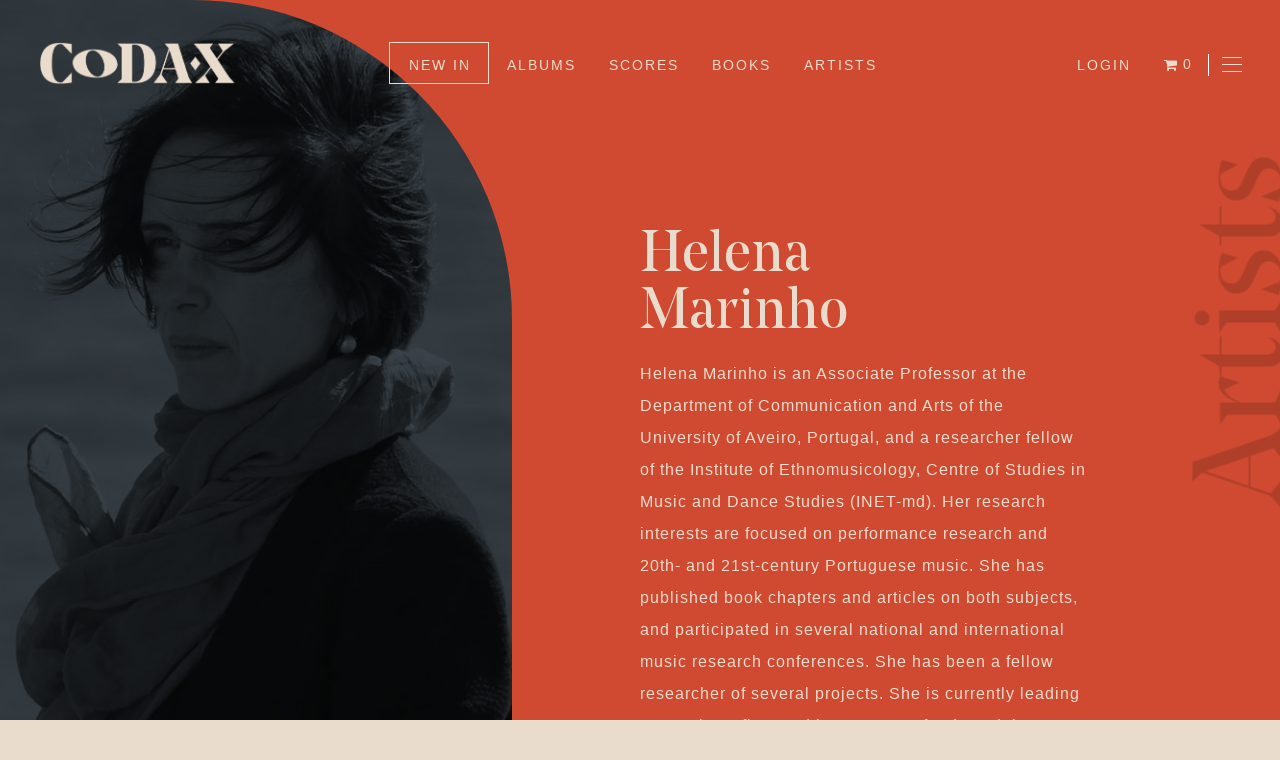

--- FILE ---
content_type: text/html; charset=UTF-8
request_url: https://codaxmusic.com/artists/helena-marinho/
body_size: 17206
content:
<!doctype html>
<html lang="en-US">
<head>
	<meta charset="UTF-8">
	<meta name="viewport" content="width=device-width, initial-scale=1">
	<link rel="profile" href="https://gmpg.org/xfn/11">

	<title>Helena Marinho &#8211; Codax Music</title>
<meta name='robots' content='max-image-preview:large' />
<link rel='dns-prefetch' href='//stats.wp.com' />
<link rel="alternate" type="application/rss+xml" title="Codax Music &raquo; Feed" href="https://codaxmusic.com/feed/" />
<link rel="alternate" type="application/rss+xml" title="Codax Music &raquo; Comments Feed" href="https://codaxmusic.com/comments/feed/" />
<link rel="alternate" title="oEmbed (JSON)" type="application/json+oembed" href="https://codaxmusic.com/wp-json/oembed/1.0/embed?url=https%3A%2F%2Fcodaxmusic.com%2Fartists%2Fhelena-marinho%2F" />
<link rel="alternate" title="oEmbed (XML)" type="text/xml+oembed" href="https://codaxmusic.com/wp-json/oembed/1.0/embed?url=https%3A%2F%2Fcodaxmusic.com%2Fartists%2Fhelena-marinho%2F&#038;format=xml" />
<style id='wp-img-auto-sizes-contain-inline-css'>
img:is([sizes=auto i],[sizes^="auto," i]){contain-intrinsic-size:3000px 1500px}
/*# sourceURL=wp-img-auto-sizes-contain-inline-css */
</style>
<style id='wp-emoji-styles-inline-css'>

	img.wp-smiley, img.emoji {
		display: inline !important;
		border: none !important;
		box-shadow: none !important;
		height: 1em !important;
		width: 1em !important;
		margin: 0 0.07em !important;
		vertical-align: -0.1em !important;
		background: none !important;
		padding: 0 !important;
	}
/*# sourceURL=wp-emoji-styles-inline-css */
</style>
<style id='wp-block-library-inline-css'>
:root{--wp-block-synced-color:#7a00df;--wp-block-synced-color--rgb:122,0,223;--wp-bound-block-color:var(--wp-block-synced-color);--wp-editor-canvas-background:#ddd;--wp-admin-theme-color:#007cba;--wp-admin-theme-color--rgb:0,124,186;--wp-admin-theme-color-darker-10:#006ba1;--wp-admin-theme-color-darker-10--rgb:0,107,160.5;--wp-admin-theme-color-darker-20:#005a87;--wp-admin-theme-color-darker-20--rgb:0,90,135;--wp-admin-border-width-focus:2px}@media (min-resolution:192dpi){:root{--wp-admin-border-width-focus:1.5px}}.wp-element-button{cursor:pointer}:root .has-very-light-gray-background-color{background-color:#eee}:root .has-very-dark-gray-background-color{background-color:#313131}:root .has-very-light-gray-color{color:#eee}:root .has-very-dark-gray-color{color:#313131}:root .has-vivid-green-cyan-to-vivid-cyan-blue-gradient-background{background:linear-gradient(135deg,#00d084,#0693e3)}:root .has-purple-crush-gradient-background{background:linear-gradient(135deg,#34e2e4,#4721fb 50%,#ab1dfe)}:root .has-hazy-dawn-gradient-background{background:linear-gradient(135deg,#faaca8,#dad0ec)}:root .has-subdued-olive-gradient-background{background:linear-gradient(135deg,#fafae1,#67a671)}:root .has-atomic-cream-gradient-background{background:linear-gradient(135deg,#fdd79a,#004a59)}:root .has-nightshade-gradient-background{background:linear-gradient(135deg,#330968,#31cdcf)}:root .has-midnight-gradient-background{background:linear-gradient(135deg,#020381,#2874fc)}:root{--wp--preset--font-size--normal:16px;--wp--preset--font-size--huge:42px}.has-regular-font-size{font-size:1em}.has-larger-font-size{font-size:2.625em}.has-normal-font-size{font-size:var(--wp--preset--font-size--normal)}.has-huge-font-size{font-size:var(--wp--preset--font-size--huge)}.has-text-align-center{text-align:center}.has-text-align-left{text-align:left}.has-text-align-right{text-align:right}.has-fit-text{white-space:nowrap!important}#end-resizable-editor-section{display:none}.aligncenter{clear:both}.items-justified-left{justify-content:flex-start}.items-justified-center{justify-content:center}.items-justified-right{justify-content:flex-end}.items-justified-space-between{justify-content:space-between}.screen-reader-text{border:0;clip-path:inset(50%);height:1px;margin:-1px;overflow:hidden;padding:0;position:absolute;width:1px;word-wrap:normal!important}.screen-reader-text:focus{background-color:#ddd;clip-path:none;color:#444;display:block;font-size:1em;height:auto;left:5px;line-height:normal;padding:15px 23px 14px;text-decoration:none;top:5px;width:auto;z-index:100000}html :where(.has-border-color){border-style:solid}html :where([style*=border-top-color]){border-top-style:solid}html :where([style*=border-right-color]){border-right-style:solid}html :where([style*=border-bottom-color]){border-bottom-style:solid}html :where([style*=border-left-color]){border-left-style:solid}html :where([style*=border-width]){border-style:solid}html :where([style*=border-top-width]){border-top-style:solid}html :where([style*=border-right-width]){border-right-style:solid}html :where([style*=border-bottom-width]){border-bottom-style:solid}html :where([style*=border-left-width]){border-left-style:solid}html :where(img[class*=wp-image-]){height:auto;max-width:100%}:where(figure){margin:0 0 1em}html :where(.is-position-sticky){--wp-admin--admin-bar--position-offset:var(--wp-admin--admin-bar--height,0px)}@media screen and (max-width:600px){html :where(.is-position-sticky){--wp-admin--admin-bar--position-offset:0px}}
.has-text-align-justify{text-align:justify;}

/*# sourceURL=wp-block-library-inline-css */
</style><style id='global-styles-inline-css'>
:root{--wp--preset--aspect-ratio--square: 1;--wp--preset--aspect-ratio--4-3: 4/3;--wp--preset--aspect-ratio--3-4: 3/4;--wp--preset--aspect-ratio--3-2: 3/2;--wp--preset--aspect-ratio--2-3: 2/3;--wp--preset--aspect-ratio--16-9: 16/9;--wp--preset--aspect-ratio--9-16: 9/16;--wp--preset--color--black: #000000;--wp--preset--color--cyan-bluish-gray: #abb8c3;--wp--preset--color--white: #ffffff;--wp--preset--color--pale-pink: #f78da7;--wp--preset--color--vivid-red: #cf2e2e;--wp--preset--color--luminous-vivid-orange: #ff6900;--wp--preset--color--luminous-vivid-amber: #fcb900;--wp--preset--color--light-green-cyan: #7bdcb5;--wp--preset--color--vivid-green-cyan: #00d084;--wp--preset--color--pale-cyan-blue: #8ed1fc;--wp--preset--color--vivid-cyan-blue: #0693e3;--wp--preset--color--vivid-purple: #9b51e0;--wp--preset--gradient--vivid-cyan-blue-to-vivid-purple: linear-gradient(135deg,rgb(6,147,227) 0%,rgb(155,81,224) 100%);--wp--preset--gradient--light-green-cyan-to-vivid-green-cyan: linear-gradient(135deg,rgb(122,220,180) 0%,rgb(0,208,130) 100%);--wp--preset--gradient--luminous-vivid-amber-to-luminous-vivid-orange: linear-gradient(135deg,rgb(252,185,0) 0%,rgb(255,105,0) 100%);--wp--preset--gradient--luminous-vivid-orange-to-vivid-red: linear-gradient(135deg,rgb(255,105,0) 0%,rgb(207,46,46) 100%);--wp--preset--gradient--very-light-gray-to-cyan-bluish-gray: linear-gradient(135deg,rgb(238,238,238) 0%,rgb(169,184,195) 100%);--wp--preset--gradient--cool-to-warm-spectrum: linear-gradient(135deg,rgb(74,234,220) 0%,rgb(151,120,209) 20%,rgb(207,42,186) 40%,rgb(238,44,130) 60%,rgb(251,105,98) 80%,rgb(254,248,76) 100%);--wp--preset--gradient--blush-light-purple: linear-gradient(135deg,rgb(255,206,236) 0%,rgb(152,150,240) 100%);--wp--preset--gradient--blush-bordeaux: linear-gradient(135deg,rgb(254,205,165) 0%,rgb(254,45,45) 50%,rgb(107,0,62) 100%);--wp--preset--gradient--luminous-dusk: linear-gradient(135deg,rgb(255,203,112) 0%,rgb(199,81,192) 50%,rgb(65,88,208) 100%);--wp--preset--gradient--pale-ocean: linear-gradient(135deg,rgb(255,245,203) 0%,rgb(182,227,212) 50%,rgb(51,167,181) 100%);--wp--preset--gradient--electric-grass: linear-gradient(135deg,rgb(202,248,128) 0%,rgb(113,206,126) 100%);--wp--preset--gradient--midnight: linear-gradient(135deg,rgb(2,3,129) 0%,rgb(40,116,252) 100%);--wp--preset--font-size--small: 13px;--wp--preset--font-size--medium: 20px;--wp--preset--font-size--large: 36px;--wp--preset--font-size--x-large: 42px;--wp--preset--spacing--20: 0.44rem;--wp--preset--spacing--30: 0.67rem;--wp--preset--spacing--40: 1rem;--wp--preset--spacing--50: 1.5rem;--wp--preset--spacing--60: 2.25rem;--wp--preset--spacing--70: 3.38rem;--wp--preset--spacing--80: 5.06rem;--wp--preset--shadow--natural: 6px 6px 9px rgba(0, 0, 0, 0.2);--wp--preset--shadow--deep: 12px 12px 50px rgba(0, 0, 0, 0.4);--wp--preset--shadow--sharp: 6px 6px 0px rgba(0, 0, 0, 0.2);--wp--preset--shadow--outlined: 6px 6px 0px -3px rgb(255, 255, 255), 6px 6px rgb(0, 0, 0);--wp--preset--shadow--crisp: 6px 6px 0px rgb(0, 0, 0);}:where(.is-layout-flex){gap: 0.5em;}:where(.is-layout-grid){gap: 0.5em;}body .is-layout-flex{display: flex;}.is-layout-flex{flex-wrap: wrap;align-items: center;}.is-layout-flex > :is(*, div){margin: 0;}body .is-layout-grid{display: grid;}.is-layout-grid > :is(*, div){margin: 0;}:where(.wp-block-columns.is-layout-flex){gap: 2em;}:where(.wp-block-columns.is-layout-grid){gap: 2em;}:where(.wp-block-post-template.is-layout-flex){gap: 1.25em;}:where(.wp-block-post-template.is-layout-grid){gap: 1.25em;}.has-black-color{color: var(--wp--preset--color--black) !important;}.has-cyan-bluish-gray-color{color: var(--wp--preset--color--cyan-bluish-gray) !important;}.has-white-color{color: var(--wp--preset--color--white) !important;}.has-pale-pink-color{color: var(--wp--preset--color--pale-pink) !important;}.has-vivid-red-color{color: var(--wp--preset--color--vivid-red) !important;}.has-luminous-vivid-orange-color{color: var(--wp--preset--color--luminous-vivid-orange) !important;}.has-luminous-vivid-amber-color{color: var(--wp--preset--color--luminous-vivid-amber) !important;}.has-light-green-cyan-color{color: var(--wp--preset--color--light-green-cyan) !important;}.has-vivid-green-cyan-color{color: var(--wp--preset--color--vivid-green-cyan) !important;}.has-pale-cyan-blue-color{color: var(--wp--preset--color--pale-cyan-blue) !important;}.has-vivid-cyan-blue-color{color: var(--wp--preset--color--vivid-cyan-blue) !important;}.has-vivid-purple-color{color: var(--wp--preset--color--vivid-purple) !important;}.has-black-background-color{background-color: var(--wp--preset--color--black) !important;}.has-cyan-bluish-gray-background-color{background-color: var(--wp--preset--color--cyan-bluish-gray) !important;}.has-white-background-color{background-color: var(--wp--preset--color--white) !important;}.has-pale-pink-background-color{background-color: var(--wp--preset--color--pale-pink) !important;}.has-vivid-red-background-color{background-color: var(--wp--preset--color--vivid-red) !important;}.has-luminous-vivid-orange-background-color{background-color: var(--wp--preset--color--luminous-vivid-orange) !important;}.has-luminous-vivid-amber-background-color{background-color: var(--wp--preset--color--luminous-vivid-amber) !important;}.has-light-green-cyan-background-color{background-color: var(--wp--preset--color--light-green-cyan) !important;}.has-vivid-green-cyan-background-color{background-color: var(--wp--preset--color--vivid-green-cyan) !important;}.has-pale-cyan-blue-background-color{background-color: var(--wp--preset--color--pale-cyan-blue) !important;}.has-vivid-cyan-blue-background-color{background-color: var(--wp--preset--color--vivid-cyan-blue) !important;}.has-vivid-purple-background-color{background-color: var(--wp--preset--color--vivid-purple) !important;}.has-black-border-color{border-color: var(--wp--preset--color--black) !important;}.has-cyan-bluish-gray-border-color{border-color: var(--wp--preset--color--cyan-bluish-gray) !important;}.has-white-border-color{border-color: var(--wp--preset--color--white) !important;}.has-pale-pink-border-color{border-color: var(--wp--preset--color--pale-pink) !important;}.has-vivid-red-border-color{border-color: var(--wp--preset--color--vivid-red) !important;}.has-luminous-vivid-orange-border-color{border-color: var(--wp--preset--color--luminous-vivid-orange) !important;}.has-luminous-vivid-amber-border-color{border-color: var(--wp--preset--color--luminous-vivid-amber) !important;}.has-light-green-cyan-border-color{border-color: var(--wp--preset--color--light-green-cyan) !important;}.has-vivid-green-cyan-border-color{border-color: var(--wp--preset--color--vivid-green-cyan) !important;}.has-pale-cyan-blue-border-color{border-color: var(--wp--preset--color--pale-cyan-blue) !important;}.has-vivid-cyan-blue-border-color{border-color: var(--wp--preset--color--vivid-cyan-blue) !important;}.has-vivid-purple-border-color{border-color: var(--wp--preset--color--vivid-purple) !important;}.has-vivid-cyan-blue-to-vivid-purple-gradient-background{background: var(--wp--preset--gradient--vivid-cyan-blue-to-vivid-purple) !important;}.has-light-green-cyan-to-vivid-green-cyan-gradient-background{background: var(--wp--preset--gradient--light-green-cyan-to-vivid-green-cyan) !important;}.has-luminous-vivid-amber-to-luminous-vivid-orange-gradient-background{background: var(--wp--preset--gradient--luminous-vivid-amber-to-luminous-vivid-orange) !important;}.has-luminous-vivid-orange-to-vivid-red-gradient-background{background: var(--wp--preset--gradient--luminous-vivid-orange-to-vivid-red) !important;}.has-very-light-gray-to-cyan-bluish-gray-gradient-background{background: var(--wp--preset--gradient--very-light-gray-to-cyan-bluish-gray) !important;}.has-cool-to-warm-spectrum-gradient-background{background: var(--wp--preset--gradient--cool-to-warm-spectrum) !important;}.has-blush-light-purple-gradient-background{background: var(--wp--preset--gradient--blush-light-purple) !important;}.has-blush-bordeaux-gradient-background{background: var(--wp--preset--gradient--blush-bordeaux) !important;}.has-luminous-dusk-gradient-background{background: var(--wp--preset--gradient--luminous-dusk) !important;}.has-pale-ocean-gradient-background{background: var(--wp--preset--gradient--pale-ocean) !important;}.has-electric-grass-gradient-background{background: var(--wp--preset--gradient--electric-grass) !important;}.has-midnight-gradient-background{background: var(--wp--preset--gradient--midnight) !important;}.has-small-font-size{font-size: var(--wp--preset--font-size--small) !important;}.has-medium-font-size{font-size: var(--wp--preset--font-size--medium) !important;}.has-large-font-size{font-size: var(--wp--preset--font-size--large) !important;}.has-x-large-font-size{font-size: var(--wp--preset--font-size--x-large) !important;}
/*# sourceURL=global-styles-inline-css */
</style>

<style id='classic-theme-styles-inline-css'>
/*! This file is auto-generated */
.wp-block-button__link{color:#fff;background-color:#32373c;border-radius:9999px;box-shadow:none;text-decoration:none;padding:calc(.667em + 2px) calc(1.333em + 2px);font-size:1.125em}.wp-block-file__button{background:#32373c;color:#fff;text-decoration:none}
/*# sourceURL=/wp-includes/css/classic-themes.min.css */
</style>
<link rel='stylesheet' id='contact-form-7-css' href='https://codaxmusic.com/wp-content/plugins/contact-form-7/includes/css/styles.css?ver=5.7.7-b-modified-1688983667' media='all' />
<link rel='stylesheet' id='siteorigin-panels-front-css' href='https://codaxmusic.com/wp-content/plugins/siteorigin-panels/css/front-flex.min.css?ver=2.24.0-b-modified-1688983694' media='all' />
<link rel='stylesheet' id='wpmenucart-icons-css' href='https://codaxmusic.com/wp-content/plugins/woocommerce-menu-bar-cart/assets/css/wpmenucart-icons.min.css?ver=2.14.0-b-modified-1688983949' media='all' />
<style id='wpmenucart-icons-inline-css'>
@font-face{font-family:WPMenuCart;src:url(https://codaxmusic.com/wp-content/plugins/woocommerce-menu-bar-cart/assets/fonts/WPMenuCart.eot);src:url(https://codaxmusic.com/wp-content/plugins/woocommerce-menu-bar-cart/assets/fonts/WPMenuCart.eot?#iefix) format('embedded-opentype'),url(https://codaxmusic.com/wp-content/plugins/woocommerce-menu-bar-cart/assets/fonts/WPMenuCart.woff2) format('woff2'),url(https://codaxmusic.com/wp-content/plugins/woocommerce-menu-bar-cart/assets/fonts/WPMenuCart.woff) format('woff'),url(https://codaxmusic.com/wp-content/plugins/woocommerce-menu-bar-cart/assets/fonts/WPMenuCart.ttf) format('truetype'),url(https://codaxmusic.com/wp-content/plugins/woocommerce-menu-bar-cart/assets/fonts/WPMenuCart.svg#WPMenuCart) format('svg');font-weight:400;font-style:normal;font-display:swap}
/*# sourceURL=wpmenucart-icons-inline-css */
</style>
<link rel='stylesheet' id='wpmenucart-css' href='https://codaxmusic.com/wp-content/plugins/woocommerce-menu-bar-cart/assets/css/wpmenucart-main.min.css?ver=2.14.0-b-modified-1688983949' media='all' />
<link rel='stylesheet' id='woocommerce-layout-css' href='https://codaxmusic.com/wp-content/plugins/woocommerce/assets/css/woocommerce-layout.css?ver=7.8.2-b-modified-1688983830' media='all' />
<style id='woocommerce-layout-inline-css'>

	.infinite-scroll .woocommerce-pagination {
		display: none;
	}
/*# sourceURL=woocommerce-layout-inline-css */
</style>
<link rel='stylesheet' id='woocommerce-smallscreen-css' href='https://codaxmusic.com/wp-content/plugins/woocommerce/assets/css/woocommerce-smallscreen.css?ver=7.8.2-b-modified-1688983830' media='only screen and (max-width: 768px)' />
<link rel='stylesheet' id='woocommerce-general-css' href='https://codaxmusic.com/wp-content/plugins/woocommerce/assets/css/woocommerce.css?ver=7.8.2-b-modified-1688983830' media='all' />
<style id='woocommerce-inline-inline-css'>
.woocommerce form .form-row .required { visibility: visible; }
/*# sourceURL=woocommerce-inline-inline-css */
</style>
<link rel='stylesheet' id='search-filter-plugin-styles-css' href='https://codaxmusic.com/wp-content/plugins/search-filter-pro/public/assets/css/search-filter.min.css?ver=2.5.10-b-modified-1635871659' media='all' />
<link rel='stylesheet' id='codaxmusic-style-css' href='https://codaxmusic.com/wp-content/themes/codaxmusic/style.css?b-modified=1709637464&#038;ver=1.0.0' media='all' />
<link rel='stylesheet' id='jetpack_css-css' href='https://codaxmusic.com/wp-content/plugins/jetpack/css/jetpack.css?ver=12.3.1' media='all' />
<script src="https://codaxmusic.com/wp-includes/js/dist/hooks.min.js?ver=dd5603f07f9220ed27f1" id="wp-hooks-js"></script>
<script src="https://stats.wp.com/w.js?ver=202603" id="woo-tracks-js"></script>
<script src="https://codaxmusic.com/wp-content/plugins/jquery-manager/assets/js/jquery-3.5.1.min.js?ver=-b-modified-1634651227" id="jquery-core-js"></script>
<script src="https://codaxmusic.com/wp-content/plugins/jquery-manager/assets/js/jquery-migrate-3.3.0.min.js?ver=-b-modified-1634651228" id="jquery-migrate-js"></script>
<script id="search-filter-plugin-build-js-extra">
var SF_LDATA = {"ajax_url":"https://codaxmusic.com/wp-admin/admin-ajax.php","home_url":"https://codaxmusic.com/","extensions":[]};
//# sourceURL=search-filter-plugin-build-js-extra
</script>
<script src="https://codaxmusic.com/wp-content/plugins/search-filter-pro/public/assets/js/search-filter-build.min.js?ver=2.5.10-b-modified-1635871659" id="search-filter-plugin-build-js"></script>
<script src="https://codaxmusic.com/wp-content/plugins/search-filter-pro/public/assets/js/chosen.jquery.min.js?ver=2.5.10-b-modified-1635871659" id="search-filter-plugin-chosen-js"></script>
<link rel="https://api.w.org/" href="https://codaxmusic.com/wp-json/" /><link rel="alternate" title="JSON" type="application/json" href="https://codaxmusic.com/wp-json/wp/v2/artists/810" /><link rel="EditURI" type="application/rsd+xml" title="RSD" href="https://codaxmusic.com/xmlrpc.php?rsd" />
<meta name="generator" content="WordPress 6.9" />
<meta name="generator" content="WooCommerce 7.8.2" />
<link rel="canonical" href="https://codaxmusic.com/artists/helena-marinho/" />
<link rel='shortlink' href='https://codaxmusic.com/?p=810' />
	<script>
		jQuery( document ).ready(function($) {	
			if ($('.codex-results-response').is(':empty')){
				$('.codex-results-response').append('<p class="no-results">No results!</p>');
			}

			$( ".submit-search input" ).click(function() {
  				$('.results-loading').show();
			});

			$( ".f-search-type" ).change(function() {
  				var type = $(this).val();
				$('.codex-results-response').empty();
				if (type == 'performer' || type == 'author' || type == 'composer') {
					$("div").removeClass('group-active'); 
					$(".group1-wrapper").addClass('group-active'); 
				} else if (type == 'album') {
					$("div").removeClass('group-active'); 
					$(".group2-wrapper").addClass('group-active');  
				} else if (type == 'book') {
					$("div").removeClass('group-active'); 
					$(".group3-wrapper").addClass('group-active'); 
				} else if (type == 'score') {
					$("div").removeClass('group-active'); 
					$(".group4-wrapper").addClass('group-active'); 
				}
			});

			$( ".nr-instruments" ).change(function() {
  				var nr = $(this).val();
				$('.search-instruments').empty();
				for (let i = 1; i <= nr; i++) {
					$(".field-base").clone().appendTo(".search-instruments");
					$(".search-instruments div").removeClass("field-base");
				}
			});
			$( ".nr-soloists" ).change(function() {
  				var nr = $(this).val();
				$('.search-soloist').empty();
				for (let i = 1; i <= nr; i++) {
					$(".field-base1").clone().appendTo(".search-soloist");
					$(".search-soloist div").removeClass("field-base1");
				}
			});
		});
	</script>
	<noscript><style>.woocommerce-product-gallery{ opacity: 1 !important; }</style></noscript>
			<style type="text/css">
					.site-title,
			.site-description {
				position: absolute;
				clip: rect(1px, 1px, 1px, 1px);
				}
					</style>
		<meta name="generator" content="Powered by Slider Revolution 6.5.9 - responsive, Mobile-Friendly Slider Plugin for WordPress with comfortable drag and drop interface." />
                <style media="all"
                       id="siteorigin-panels-layouts-head">/* Layout 810 */ #pgc-810-0-0 { width:40% } #pgc-810-0-1 { width:60% } #pg-810-0 , #pl-810 .so-panel , #pl-810 .so-panel:last-of-type { margin-bottom:0px } #pgc-810-1-0 { width:100% } #pg-810-0.panel-has-style > .panel-row-style, #pg-810-0.panel-no-style , #pg-810-1.panel-has-style > .panel-row-style, #pg-810-1.panel-no-style { -webkit-align-items:flex-start;align-items:flex-start } #pg-810-1> .panel-row-style { padding:2% 10% 5% 10% } @media (max-width:800px){ #pg-810-0.panel-no-style, #pg-810-0.panel-has-style > .panel-row-style, #pg-810-0 , #pg-810-1.panel-no-style, #pg-810-1.panel-has-style > .panel-row-style, #pg-810-1 { -webkit-flex-direction:column;-ms-flex-direction:column;flex-direction:column } #pg-810-0 > .panel-grid-cell , #pg-810-0 > .panel-row-style > .panel-grid-cell , #pg-810-1 > .panel-grid-cell , #pg-810-1 > .panel-row-style > .panel-grid-cell { width:100%;margin-right:0 } #pgc-810-0-0 , #pl-810 .panel-grid .panel-grid-cell-mobile-last { margin-bottom:0px } #pl-810 .panel-grid-cell { padding:0 } #pl-810 .panel-grid .panel-grid-cell-empty { display:none }  } </style><link rel="icon" href="https://codaxmusic.com/wp-content/uploads/2021/10/cropped-fav-1-32x32.png" sizes="32x32" />
<link rel="icon" href="https://codaxmusic.com/wp-content/uploads/2021/10/cropped-fav-1-192x192.png" sizes="192x192" />
<link rel="apple-touch-icon" href="https://codaxmusic.com/wp-content/uploads/2021/10/cropped-fav-1-180x180.png" />
<meta name="msapplication-TileImage" content="https://codaxmusic.com/wp-content/uploads/2021/10/cropped-fav-1-270x270.png" />
<script type="text/javascript">function setREVStartSize(e){
			//window.requestAnimationFrame(function() {				 
				window.RSIW = window.RSIW===undefined ? window.innerWidth : window.RSIW;	
				window.RSIH = window.RSIH===undefined ? window.innerHeight : window.RSIH;	
				try {								
					var pw = document.getElementById(e.c).parentNode.offsetWidth,
						newh;
					pw = pw===0 || isNaN(pw) ? window.RSIW : pw;
					e.tabw = e.tabw===undefined ? 0 : parseInt(e.tabw);
					e.thumbw = e.thumbw===undefined ? 0 : parseInt(e.thumbw);
					e.tabh = e.tabh===undefined ? 0 : parseInt(e.tabh);
					e.thumbh = e.thumbh===undefined ? 0 : parseInt(e.thumbh);
					e.tabhide = e.tabhide===undefined ? 0 : parseInt(e.tabhide);
					e.thumbhide = e.thumbhide===undefined ? 0 : parseInt(e.thumbhide);
					e.mh = e.mh===undefined || e.mh=="" || e.mh==="auto" ? 0 : parseInt(e.mh,0);		
					if(e.layout==="fullscreen" || e.l==="fullscreen") 						
						newh = Math.max(e.mh,window.RSIH);					
					else{					
						e.gw = Array.isArray(e.gw) ? e.gw : [e.gw];
						for (var i in e.rl) if (e.gw[i]===undefined || e.gw[i]===0) e.gw[i] = e.gw[i-1];					
						e.gh = e.el===undefined || e.el==="" || (Array.isArray(e.el) && e.el.length==0)? e.gh : e.el;
						e.gh = Array.isArray(e.gh) ? e.gh : [e.gh];
						for (var i in e.rl) if (e.gh[i]===undefined || e.gh[i]===0) e.gh[i] = e.gh[i-1];
											
						var nl = new Array(e.rl.length),
							ix = 0,						
							sl;					
						e.tabw = e.tabhide>=pw ? 0 : e.tabw;
						e.thumbw = e.thumbhide>=pw ? 0 : e.thumbw;
						e.tabh = e.tabhide>=pw ? 0 : e.tabh;
						e.thumbh = e.thumbhide>=pw ? 0 : e.thumbh;					
						for (var i in e.rl) nl[i] = e.rl[i]<window.RSIW ? 0 : e.rl[i];
						sl = nl[0];									
						for (var i in nl) if (sl>nl[i] && nl[i]>0) { sl = nl[i]; ix=i;}															
						var m = pw>(e.gw[ix]+e.tabw+e.thumbw) ? 1 : (pw-(e.tabw+e.thumbw)) / (e.gw[ix]);					
						newh =  (e.gh[ix] * m) + (e.tabh + e.thumbh);
					}
					var el = document.getElementById(e.c);
					if (el!==null && el) el.style.height = newh+"px";					
					el = document.getElementById(e.c+"_wrapper");
					if (el!==null && el) {
						el.style.height = newh+"px";
						el.style.display = "block";
					}
				} catch(e){
					console.log("Failure at Presize of Slider:" + e)
				}					   
			//});
		  };</script>
	<link href="https://codaxmusic.com/wp-content/themes/codaxmusic/fonts/stylesheet.css" rel="stylesheet">
	
	<link href="https://codaxmusic.com/wp-content/themes/codaxmusic/wowdown-main/css/wowdown.css" rel="stylesheet">
	
	
	<script src="https://codaxmusic.com/wp-content/themes/codaxmusic/wowdown-main/js/wowdown.min.js"></script>
	
<link rel='stylesheet' id='sow-image-default-c4f6304fc136-810-css' href='https://codaxmusic.com/wp-content/uploads/siteorigin-widgets/sow-image-default-c4f6304fc136-810.css?ver=6.9' media='all' />
<link rel='stylesheet' id='sow-image-default-8b5b6f678277-css' href='https://codaxmusic.com/wp-content/uploads/siteorigin-widgets/sow-image-default-8b5b6f678277.css?ver=6.9' media='all' />
<link rel='stylesheet' id='rs-plugin-settings-css' href='https://codaxmusic.com/wp-content/plugins/revslider/public/assets/css/rs6.css?ver=6.5.9' media='all' />
<style id='rs-plugin-settings-inline-css'>
#rs-demo-id {}
/*# sourceURL=rs-plugin-settings-inline-css */
</style>
</head>

<body class="wp-singular artists-template-default single single-artists postid-810 wp-custom-logo wp-theme-codaxmusic theme-codaxmusic siteorigin-panels siteorigin-panels-before-js woocommerce-no-js">
<div id="page" class="site">
	<a class="skip-link screen-reader-text" href="#primary">Skip to content</a>

	<header id="masthead" class="site-header">
		<div class="site-branding">
			<a href="https://codaxmusic.com/" rel="home"><img src="https://codaxmusic.com/wp-content/uploads/2021/10/logo_2.png" class="logo_red" /></a>
			<a href="https://codaxmusic.com/" class="custom-logo-link" rel="home"><img width="831" height="196" src="https://codaxmusic.com/wp-content/uploads/2021/10/logo-e1634556056987.png" class="custom-logo" alt="Codax Music" decoding="async" fetchpriority="high" srcset="https://codaxmusic.com/wp-content/uploads/2021/10/logo-e1634556056987.png 831w, https://codaxmusic.com/wp-content/uploads/2021/10/logo-e1634556056987-300x71.png 300w, https://codaxmusic.com/wp-content/uploads/2021/10/logo-e1634556056987-768x181.png 768w" sizes="(max-width: 831px) 100vw, 831px" /></a>				<p class="site-title"><a href="https://codaxmusic.com/" rel="home">Codax Music</a></p>
								<p class="site-description">The new classical &amp; jazz</p>
					</div><!-- .site-branding -->

		<nav id="site-navigation" class="main-navigation">
			<div class="menu-main-menu-container"><ul id="primary-menu" class="menu"><li id="menu-item-380" class="menu-item menu-item-type-post_type menu-item-object-page menu-item-380"><a href="https://codaxmusic.com/new-in/">New In</a></li>
<li id="menu-item-1086" class="menu-item menu-item-type-post_type menu-item-object-page menu-item-1086"><a href="https://codaxmusic.com/albums/">Albums</a></li>
<li id="menu-item-1778" class="menu-item menu-item-type-post_type menu-item-object-page menu-item-1778"><a href="https://codaxmusic.com/scores/">Scores</a></li>
<li id="menu-item-1089" class="menu-item menu-item-type-post_type menu-item-object-page menu-item-1089"><a href="https://codaxmusic.com/books/">Books</a></li>
<li id="menu-item-1147" class="menu-item menu-item-type-post_type menu-item-object-page menu-item-1147"><a href="https://codaxmusic.com/artists/">Artists</a></li>
</ul></div>		</nav><!-- #site-navigation -->
			
			<nav id="site-navigation_helper" class="helper-navigation">
				<div class="menu-menuhelper-container"><ul id="menu-menuhelper" class="menu"><li id="menu-item-316" class="menu-item menu-item-type-post_type menu-item-object-page menu-item-316"><a href="https://codaxmusic.com/my-account/">Login</a></li>
<li class="menu-item menu-item-type-post_type menu-item-object-page menu-item-316 wpmenucartli wpmenucart-display-standard menu-item" id="wpmenucartli"><a class="wpmenucart-contents empty-wpmenucart-visible" href="https://codaxmusic.com" title="Start shopping"><i class="wpmenucart-icon-shopping-cart-0" role="img" aria-label="Cart"></i><span class="cartcontents">0 items</span></a></li></ul></div>			</nav><!-- #site-navigation -->
			
		<nav id="site-navigation_two" class="other-navigation">
			<a id="menu_toggle">
			<div class="menu_wrapper">
			<div></div>
			<div></div>
			<div></div>
			</div>
		</a>
		</nav>
	</header><!-- #masthead -->
		
		
		
		<div class="menutwo_wrapper">
			
			<div class="menu-main-menu-container"><ul id="menu-main-menu" class="menu"><li class="menu-item menu-item-type-post_type menu-item-object-page menu-item-380"><a href="https://codaxmusic.com/new-in/">New In</a></li>
<li class="menu-item menu-item-type-post_type menu-item-object-page menu-item-1086"><a href="https://codaxmusic.com/albums/">Albums</a></li>
<li class="menu-item menu-item-type-post_type menu-item-object-page menu-item-1778"><a href="https://codaxmusic.com/scores/">Scores</a></li>
<li class="menu-item menu-item-type-post_type menu-item-object-page menu-item-1089"><a href="https://codaxmusic.com/books/">Books</a></li>
<li class="menu-item menu-item-type-post_type menu-item-object-page menu-item-1147"><a href="https://codaxmusic.com/artists/">Artists</a></li>
</ul></div>			
			<div class="menu-menutwo-container"><ul id="menu-menutwo" class="menu"><li id="menu-item-1138" class="menu-item menu-item-type-post_type menu-item-object-page menu-item-1138"><a href="https://codaxmusic.com/about-us/">About Us</a></li>
<li id="menu-item-1363" class="menu-item menu-item-type-post_type menu-item-object-page menu-item-1363"><a href="https://codaxmusic.com/join-us/">Join Us</a></li>
<li id="menu-item-1364" class="menu-item menu-item-type-post_type menu-item-object-page menu-item-1364"><a href="https://codaxmusic.com/contact/">Contact</a></li>
<li id="menu-item-49" class="menu-item menu-item-type-post_type menu-item-object-page menu-item-49"><a href="https://codaxmusic.com/my-account/">My Account</a></li>
<li id="menu-item-51" class="menu-item menu-item-type-post_type menu-item-object-page menu-item-51"><a href="https://codaxmusic.com/cart/">Cart</a></li>
<li id="menu-item-50" class="menu-item menu-item-type-post_type menu-item-object-page menu-item-50"><a href="https://codaxmusic.com/checkout/">Checkout</a></li>
</ul></div>			
			
			
		</div>


	<main id="primary" class="site-main">
		<div class="post_header">Artists</div>
		
		
<article id="post-810" class="post-810 artists type-artists status-publish has-post-thumbnail hentry category-helena-marinho tag-author tag-performer">
	<header class="entry-header">
		<h1 class="entry-title">Helena Marinho</h1>	</header><!-- .entry-header -->

	
			<div class="post-thumbnail">
				<img width="858" height="858" src="https://codaxmusic.com/wp-content/uploads/2021/11/11972_1154750137882827_3863169067446571821_n.jpg" class="attachment-post-thumbnail size-post-thumbnail wp-post-image" alt="" decoding="async" srcset="https://codaxmusic.com/wp-content/uploads/2021/11/11972_1154750137882827_3863169067446571821_n.jpg 858w, https://codaxmusic.com/wp-content/uploads/2021/11/11972_1154750137882827_3863169067446571821_n-300x300.jpg 300w, https://codaxmusic.com/wp-content/uploads/2021/11/11972_1154750137882827_3863169067446571821_n-150x150.jpg 150w, https://codaxmusic.com/wp-content/uploads/2021/11/11972_1154750137882827_3863169067446571821_n-768x768.jpg 768w, https://codaxmusic.com/wp-content/uploads/2021/11/11972_1154750137882827_3863169067446571821_n-350x350.jpg 350w" sizes="(max-width: 858px) 100vw, 858px" />			</div><!-- .post-thumbnail -->

		
	<div class="entry-content">
		<div id="pl-810"  class="panel-layout" ><div id="pg-810-0"  class="panel-grid panel-has-style" ><div class="orange_bg panel-row-style panel-row-style-for-810-0" ><div id="pgc-810-0-0"  class="panel-grid-cell" ><div id="panel-810-0-0-0" class="so-panel widget widget_sow-image panel-first-child panel-last-child" data-index="0" ><div class="profile_img panel-widget-style panel-widget-style-for-810-0-0-0" ><div
			
			class="so-widget-sow-image so-widget-sow-image-default-c4f6304fc136-810"
			
		>

<div class="sow-image-container">
		<img decoding="async" src="https://codaxmusic.com/wp-content/uploads/2021/11/11972_1154750137882827_3863169067446571821_n.jpg" width="858" height="858" srcset="https://codaxmusic.com/wp-content/uploads/2021/11/11972_1154750137882827_3863169067446571821_n.jpg 858w, https://codaxmusic.com/wp-content/uploads/2021/11/11972_1154750137882827_3863169067446571821_n-300x300.jpg 300w, https://codaxmusic.com/wp-content/uploads/2021/11/11972_1154750137882827_3863169067446571821_n-150x150.jpg 150w, https://codaxmusic.com/wp-content/uploads/2021/11/11972_1154750137882827_3863169067446571821_n-768x768.jpg 768w, https://codaxmusic.com/wp-content/uploads/2021/11/11972_1154750137882827_3863169067446571821_n-350x350.jpg 350w" sizes="(max-width: 858px) 100vw, 858px" title="Helena Marinho" alt="" 		class="so-widget-image"/>
	</div>

</div></div></div></div><div id="pgc-810-0-1"  class="panel-grid-cell" ><div id="panel-810-0-1-0" class="so-panel widget widget_sow-editor panel-first-child panel-last-child" data-index="1" ><div class="profile_info slower panel-widget-style panel-widget-style-for-810-0-1-0" ><div
			
			class="so-widget-sow-editor so-widget-sow-editor-base"
			
		>
<div class="siteorigin-widget-tinymce textwidget">
	<h1>Helena<br />
Marinho</h1>
<p>Helena Marinho is an Associate Professor at the Department of Communication and Arts of the University of Aveiro, Portugal, and a researcher fellow of the Institute of Ethnomusicology, Centre of Studies in Music and Dance Studies (INET-md). Her research interests are focused on performance research and 20th- and 21st-century Portuguese music. She has published book chapters and articles on both subjects, and participated in several national and international music research conferences. She has been a fellow researcher of several projects. She is currently leading two projects financed by European funds and the Portuguese Foundation for Science and Technology: “Euterpe unveiled: Women in Portuguese musical creation and interpretation during the 20th and 21st centuries”, and “Experimentation in music in Portuguese culture: History, contexts and practices in the 20th and 21st centuries”. She was also the author and leader of several artistic projects financed by the Portuguese Ministry of Culture. She has published book chapters for Imperial College Press, Brepols, Editions Hispaniques, MPMP, Colibri and Caminho. She was a member of the expert panels for the European Union Culture Programme, research scholarships of the Foundation for Science and Technology, and the Portuguese Agency for Assessment and Accreditation of Higher Education. She also pursues a concert career, presenting chamber and solo recitals in the main Portuguese festivals and concert halls, as well as in the U.S.A., Brazil, India, Singapore, Ethiopia, England, Ireland, Spain, Greece, France, Italy, Sweden and Norway. She plays the modern piano and the fortepiano, and has recorded 10 CDs with contemporary and classical repertoire on both instruments, and premiered works of several Portuguese composers in Portugal and abroad. She has also made several recordings for Portuguese and French television and radio.</p>
</div>
</div></div></div></div></div></div><div id="pg-810-1"  class="panel-grid panel-has-style" ><div id="products_author" class="panel-row-style panel-row-style-for-810-1" ><div id="pgc-810-1-0"  class="panel-grid-cell" ><div id="panel-810-1-0-0" class="so-panel widget widget_sow-editor panel-first-child" data-index="2" ><div
			
			class="so-widget-sow-editor so-widget-sow-editor-base"
			
		>
<div class="siteorigin-widget-tinymce textwidget">
	
<div class="search-filter-results" id="search-filter-results-166">	<h3>Albums from   Helena Marinho</h3>		<div class="product">
			<div class="img_product">
			<a href="https://codaxmusic.com/product/sons-de-euterpe-compositoras-xx-xxi-i/">
			<img loading="lazy" decoding="async" width="2560" height="2560" src="https://codaxmusic.com/wp-content/uploads/2024/10/Euterpe-album-2024-scaled.jpg" class="attachment- size- wp-post-image" alt="" srcset="https://codaxmusic.com/wp-content/uploads/2024/10/Euterpe-album-2024-scaled.jpg 2560w, https://codaxmusic.com/wp-content/uploads/2024/10/Euterpe-album-2024-300x300.jpg 300w, https://codaxmusic.com/wp-content/uploads/2024/10/Euterpe-album-2024-1024x1024.jpg 1024w, https://codaxmusic.com/wp-content/uploads/2024/10/Euterpe-album-2024-150x150.jpg 150w, https://codaxmusic.com/wp-content/uploads/2024/10/Euterpe-album-2024-768x768.jpg 768w, https://codaxmusic.com/wp-content/uploads/2024/10/Euterpe-album-2024-1536x1536.jpg 1536w, https://codaxmusic.com/wp-content/uploads/2024/10/Euterpe-album-2024-2048x2048.jpg 2048w, https://codaxmusic.com/wp-content/uploads/2024/10/Euterpe-album-2024-1000x1000.jpg 1000w, https://codaxmusic.com/wp-content/uploads/2024/10/Euterpe-album-2024-350x350.jpg 350w" sizes="auto, (max-width: 2560px) 100vw, 2560px" />			</div>
			<h2>Sons de Euterpe — Compositoras XX-XXI (I)</h2></a>
			<p class="price"><span class="woocommerce-Price-amount amount"><bdi>16,99<span class="woocommerce-Price-currencySymbol">&euro;</span></bdi></span></p>
		</div>
		
				<div class="product">
			<div class="img_product">
			<a href="https://codaxmusic.com/product/musica-nova-para-instrumentos-antigos-ii/">
			<img loading="lazy" decoding="async" width="504" height="520" src="https://codaxmusic.com/wp-content/uploads/2021/11/13507233_10154449169740628_9221170832079808495_n.png" class="attachment- size- wp-post-image" alt="" srcset="https://codaxmusic.com/wp-content/uploads/2021/11/13507233_10154449169740628_9221170832079808495_n.png 504w, https://codaxmusic.com/wp-content/uploads/2021/11/13507233_10154449169740628_9221170832079808495_n-291x300.png 291w" sizes="auto, (max-width: 504px) 100vw, 504px" />			</div>
			<h2>Música nova para instrumentos antigos (II)</h2></a>
			<p class="price"><span class="woocommerce-Price-amount amount"><bdi>16,99<span class="woocommerce-Price-currencySymbol">&euro;</span></bdi></span></p>
		</div>
		
				<div class="product">
			<div class="img_product">
			<a href="https://codaxmusic.com/product/berta-alves-de-sousa-sons-de-euterpe/">
			<img loading="lazy" decoding="async" width="1440" height="1440" src="https://codaxmusic.com/wp-content/uploads/2022/03/CAPA_CD_SONS-DE-EUTERPE_1440x1440.jpg" class="attachment- size- wp-post-image" alt="" srcset="https://codaxmusic.com/wp-content/uploads/2022/03/CAPA_CD_SONS-DE-EUTERPE_1440x1440.jpg 1440w, https://codaxmusic.com/wp-content/uploads/2022/03/CAPA_CD_SONS-DE-EUTERPE_1440x1440-300x300.jpg 300w, https://codaxmusic.com/wp-content/uploads/2022/03/CAPA_CD_SONS-DE-EUTERPE_1440x1440-1024x1024.jpg 1024w, https://codaxmusic.com/wp-content/uploads/2022/03/CAPA_CD_SONS-DE-EUTERPE_1440x1440-150x150.jpg 150w, https://codaxmusic.com/wp-content/uploads/2022/03/CAPA_CD_SONS-DE-EUTERPE_1440x1440-768x768.jpg 768w, https://codaxmusic.com/wp-content/uploads/2022/03/CAPA_CD_SONS-DE-EUTERPE_1440x1440-1000x1000.jpg 1000w, https://codaxmusic.com/wp-content/uploads/2022/03/CAPA_CD_SONS-DE-EUTERPE_1440x1440-350x350.jpg 350w" sizes="auto, (max-width: 1440px) 100vw, 1440px" />			</div>
			<h2>Berta Alves de Sousa — Sons de Euterpe</h2></a>
			<p class="price"><span class="woocommerce-Price-amount amount"><bdi>16,99<span class="woocommerce-Price-currencySymbol">&euro;</span></bdi></span></p>
		</div>
		
				<div class="product">
			<div class="img_product">
			<a href="https://codaxmusic.com/product/do-fado-a-cancao-erudita/">
			<img loading="lazy" decoding="async" width="1200" height="1200" src="https://codaxmusic.com/wp-content/uploads/2022/05/1200x1200bf-60.jpg" class="attachment- size- wp-post-image" alt="" srcset="https://codaxmusic.com/wp-content/uploads/2022/05/1200x1200bf-60.jpg 1200w, https://codaxmusic.com/wp-content/uploads/2022/05/1200x1200bf-60-300x300.jpg 300w, https://codaxmusic.com/wp-content/uploads/2022/05/1200x1200bf-60-1024x1024.jpg 1024w, https://codaxmusic.com/wp-content/uploads/2022/05/1200x1200bf-60-150x150.jpg 150w, https://codaxmusic.com/wp-content/uploads/2022/05/1200x1200bf-60-768x768.jpg 768w, https://codaxmusic.com/wp-content/uploads/2022/05/1200x1200bf-60-1000x1000.jpg 1000w, https://codaxmusic.com/wp-content/uploads/2022/05/1200x1200bf-60-350x350.jpg 350w" sizes="auto, (max-width: 1200px) 100vw, 1200px" />			</div>
			<h2>Do fado à canção erudita</h2></a>
			<p class="price"><span class="woocommerce-Price-amount amount"><bdi>19,99<span class="woocommerce-Price-currencySymbol">&euro;</span></bdi></span></p>
		</div>
		
				<div class="product">
			<div class="img_product">
			<a href="https://codaxmusic.com/product/frederico-de-freitas-violino-e-violoncelo/">
			<img loading="lazy" decoding="async" width="1425" height="1425" src="https://codaxmusic.com/wp-content/uploads/2022/03/unnamed.jpg" class="attachment- size- wp-post-image" alt="" srcset="https://codaxmusic.com/wp-content/uploads/2022/03/unnamed.jpg 1425w, https://codaxmusic.com/wp-content/uploads/2022/03/unnamed-300x300.jpg 300w, https://codaxmusic.com/wp-content/uploads/2022/03/unnamed-1024x1024.jpg 1024w, https://codaxmusic.com/wp-content/uploads/2022/03/unnamed-150x150.jpg 150w, https://codaxmusic.com/wp-content/uploads/2022/03/unnamed-768x768.jpg 768w, https://codaxmusic.com/wp-content/uploads/2022/03/unnamed-1000x1000.jpg 1000w, https://codaxmusic.com/wp-content/uploads/2022/03/unnamed-350x350.jpg 350w" sizes="auto, (max-width: 1425px) 100vw, 1425px" />			</div>
			<h2>Frederico de Freitas — Violino e Violoncelo</h2></a>
			<p class="price"><span class="woocommerce-Price-amount amount"><bdi>16,99<span class="woocommerce-Price-currencySymbol">&euro;</span></bdi></span></p>
		</div>
		
				<div class="product">
			<div class="img_product">
			<a href="https://codaxmusic.com/product/musica-nova-para-instrumentos-antigos-i/">
			<img loading="lazy" decoding="async" width="1425" height="1425" src="https://codaxmusic.com/wp-content/uploads/2021/11/Capa-Borealis-Ensemble-300dpi.jpg" class="attachment- size- wp-post-image" alt="" srcset="https://codaxmusic.com/wp-content/uploads/2021/11/Capa-Borealis-Ensemble-300dpi.jpg 1425w, https://codaxmusic.com/wp-content/uploads/2021/11/Capa-Borealis-Ensemble-300dpi-300x300.jpg 300w, https://codaxmusic.com/wp-content/uploads/2021/11/Capa-Borealis-Ensemble-300dpi-1024x1024.jpg 1024w, https://codaxmusic.com/wp-content/uploads/2021/11/Capa-Borealis-Ensemble-300dpi-150x150.jpg 150w, https://codaxmusic.com/wp-content/uploads/2021/11/Capa-Borealis-Ensemble-300dpi-768x768.jpg 768w, https://codaxmusic.com/wp-content/uploads/2021/11/Capa-Borealis-Ensemble-300dpi-1000x1000.jpg 1000w, https://codaxmusic.com/wp-content/uploads/2021/11/Capa-Borealis-Ensemble-300dpi-350x350.jpg 350w" sizes="auto, (max-width: 1425px) 100vw, 1425px" />			</div>
			<h2>Música nova para instrumentos antigos (I)</h2></a>
			<p class="price"><span class="woocommerce-Price-amount amount"><bdi>16,99<span class="woocommerce-Price-currencySymbol">&euro;</span></bdi></span></p>
		</div>
		
		
	</div>
</div>
</div></div><div id="panel-810-1-0-1" class="so-panel widget widget_sow-editor" data-index="3" ><div
			
			class="so-widget-sow-editor so-widget-sow-editor-base"
			
		>
<div class="siteorigin-widget-tinymce textwidget">
	
<div class="search-filter-results" id="search-filter-results-236">	<h3>Books from   Helena Marinho</h3>		<div class="product">
			<div class="img_product">
				
			
			<a href="https://codaxmusic.com/product/o-diario-de-leonilda-moreira-de-sa-1899/">
			<img loading="lazy" decoding="async" width="1594" height="2149" src="https://codaxmusic.com/wp-content/uploads/2021/11/capa-e-contracapa-leonilde-1.jpg" class="attachment- size- wp-post-image" alt="" srcset="https://codaxmusic.com/wp-content/uploads/2021/11/capa-e-contracapa-leonilde-1.jpg 1594w, https://codaxmusic.com/wp-content/uploads/2021/11/capa-e-contracapa-leonilde-1-223x300.jpg 223w, https://codaxmusic.com/wp-content/uploads/2021/11/capa-e-contracapa-leonilde-1-760x1024.jpg 760w, https://codaxmusic.com/wp-content/uploads/2021/11/capa-e-contracapa-leonilde-1-768x1035.jpg 768w, https://codaxmusic.com/wp-content/uploads/2021/11/capa-e-contracapa-leonilde-1-1139x1536.jpg 1139w, https://codaxmusic.com/wp-content/uploads/2021/11/capa-e-contracapa-leonilde-1-1519x2048.jpg 1519w, https://codaxmusic.com/wp-content/uploads/2021/11/capa-e-contracapa-leonilde-1-1000x1348.jpg 1000w" sizes="auto, (max-width: 1594px) 100vw, 1594px" />			</div>
			<h2>O ‘Diário’ de Leonilda Moreira de Sá (1899)</h2></a>
			<p class="price"><span class="woocommerce-Price-amount amount"><bdi>19,99<span class="woocommerce-Price-currencySymbol">&euro;</span></bdi></span></p>
		</div>
		
		
	</div>
</div>
</div></div><div id="panel-810-1-0-2" class="so-panel widget widget_sow-editor panel-last-child" data-index="4" ><div
			
			class="so-widget-sow-editor so-widget-sow-editor-base"
			
		>
<div class="siteorigin-widget-tinymce textwidget">
	
<div class="search-filter-results" id="search-filter-results-237"></div>
</div>
</div></div></div></div></div></div>		
	</div><!-- .entry-content -->

	<footer class="entry-footer">
			</footer><!-- .entry-footer -->
</article><!-- #post-810 -->

	<nav class="navigation post-navigation" aria-label="Posts">
		<h2 class="screen-reader-text">Post navigation</h2>
		<div class="nav-links"><div class="nav-previous"><a href="https://codaxmusic.com/artists/maria-do-rosario-pestana/" rel="prev"><span class="nav-subtitle">Previous:</span> <span class="nav-title">Maria do Rosário Pestana</span></a></div><div class="nav-next"><a href="https://codaxmusic.com/artists/henrique-gomes-de-araujo/" rel="next"><span class="nav-subtitle">Next:</span> <span class="nav-title">Henrique Gomes de Araújo</span></a></div></div>
	</nav>
	</main><!-- #main -->


<aside id="secondary" class="widget-area">
	<section id="siteorigin-panels-builder-2" class="widget widget_siteorigin-panels-builder"><div id="pl-w623c7cf0d5139"  class="panel-layout" ><div id="pg-w623c7cf0d5139-0"  class="panel-grid panel-no-style" ><div id="pgc-w623c7cf0d5139-0-0"  class="panel-grid-cell" ><div id="panel-w623c7cf0d5139-0-0-0" class="so-panel widget widget_sow-image panel-first-child" data-index="0" ><div id="logo_footer" class="panel-widget-style panel-widget-style-for-w623c7cf0d5139-0-0-0" ><div
			
			class="so-widget-sow-image so-widget-sow-image-default-8b5b6f678277"
			
		>

<div class="sow-image-container">
			<a href="https://codaxmusic.com/"
					>
			<img src="https://codaxmusic.com/wp-content/uploads/2021/10/logo-e1634556056987.png" width="831" height="196" srcset="https://codaxmusic.com/wp-content/uploads/2021/10/logo-e1634556056987.png 831w, https://codaxmusic.com/wp-content/uploads/2021/10/logo-e1634556056987-300x71.png 300w, https://codaxmusic.com/wp-content/uploads/2021/10/logo-e1634556056987-768x181.png 768w" sizes="(max-width: 831px) 100vw, 831px" title="logo" alt="" loading="lazy" 		class="so-widget-image"/>
	</a></div>

</div></div></div><div id="panel-w623c7cf0d5139-0-0-1" class="so-panel widget widget_sow-editor panel-last-child" data-index="1" ><div class="musas panel-widget-style panel-widget-style-for-w623c7cf0d5139-0-0-1" ><div
			
			class="so-widget-sow-editor so-widget-sow-editor-base"
			
		>
<div class="siteorigin-widget-tinymce textwidget">
	<p style="text-align: left;">Powered by</p>
<p style="text-align: left;"><a href="https://9musas.pt" target="_blank" rel="noopener"><img loading="lazy" decoding="async" class="alignnone size-full wp-image-1131" src="https://codaxmusic.com/wp-content/uploads/2021/11/9musas.png" alt="" width="182" height="57" /></a></p>
<p>&nbsp;</p>
</div>
</div></div></div></div><div id="pgc-w623c7cf0d5139-0-1"  class="panel-grid-cell" ><div id="panel-w623c7cf0d5139-0-1-0" class="so-panel widget widget_nav_menu panel-first-child panel-last-child" data-index="2" ><div class="menu-menufooter-container"><ul id="menu-menufooter" class="menu"><li id="menu-item-53" class="menu-item menu-item-type-custom menu-item-object-custom menu-item-has-children menu-item-53"><a href="#">Support</a>
<ul class="sub-menu">
	<li id="menu-item-1375" class="menu-item menu-item-type-post_type menu-item-object-page menu-item-1375"><a href="https://codaxmusic.com/contact/">Contact</a></li>
</ul>
</li>
<li id="menu-item-54" class="menu-item menu-item-type-custom menu-item-object-custom menu-item-has-children menu-item-54"><a href="#">Learn</a>
<ul class="sub-menu">
	<li id="menu-item-1377" class="menu-item menu-item-type-post_type menu-item-object-page menu-item-1377"><a href="https://codaxmusic.com/terms-conditions/">Terms &#038; Conditions</a></li>
	<li id="menu-item-1376" class="menu-item menu-item-type-post_type menu-item-object-page menu-item-1376"><a href="https://codaxmusic.com/data-protection/">Data Protection</a></li>
</ul>
</li>
<li id="menu-item-55" class="menu-item menu-item-type-custom menu-item-object-custom menu-item-has-children menu-item-55"><a href="#">Codax Music</a>
<ul class="sub-menu">
	<li id="menu-item-1167" class="menu-item menu-item-type-post_type menu-item-object-page menu-item-1167"><a href="https://codaxmusic.com/join-us/">Join Us</a></li>
</ul>
</li>
</ul></div></div></div></div><div id="pg-w623c7cf0d5139-1"  class="panel-grid panel-no-style" ><div id="pgc-w623c7cf0d5139-1-0"  class="panel-grid-cell" ><div id="panel-w623c7cf0d5139-1-0-0" class="so-panel widget panel-first-child panel-last-child" data-index="3" ><div class="footer_txt panel-widget-style panel-widget-style-for-w623c7cf0d5139-1-0-0" ></div></div></div><div id="pgc-w623c7cf0d5139-1-1"  class="panel-grid-cell" ><div id="panel-w623c7cf0d5139-1-1-0" class="so-panel widget widget_sow-editor panel-first-child panel-last-child" data-index="4" ><div id="dbt" class="panel-widget-style panel-widget-style-for-w623c7cf0d5139-1-1-0" ><div
			
			class="so-widget-sow-editor so-widget-sow-editor-base"
			
		>
<div class="siteorigin-widget-tinymce textwidget">
	<p style="text-align: right;">Website by <a target="_blank" href="https://dividebytwo.pt/" rel="noopener"><img loading="lazy" decoding="async" class="wp-image-1134" src="https://codaxmusic.com/wp-content/uploads/2021/11/dividebytwo-300x236.png" alt="" width="25" height="20" srcset="https://codaxmusic.com/wp-content/uploads/2021/11/dividebytwo-300x236.png 300w, https://codaxmusic.com/wp-content/uploads/2021/11/dividebytwo.png 420w" sizes="auto, (max-width: 25px) 100vw, 25px" /></a></p>
</div>
</div></div></div></div></div></div></section></aside><!-- #secondary -->

	<footer id="colophon" class="site-footer">
		<div class="site-info">
			<a href="https://wordpress.org/">
				Proudly powered by WordPress			</a>
			<span class="sep"> | </span>
				Theme: codaxmusic by <a href="http://underscores.me/">Underscores.me</a>.		</div><!-- .site-info -->
	</footer><!-- #colophon -->
</div><!-- #page -->


		<script type="text/javascript">
			window.RS_MODULES = window.RS_MODULES || {};
			window.RS_MODULES.modules = window.RS_MODULES.modules || {};
			window.RS_MODULES.waiting = window.RS_MODULES.waiting || [];
			window.RS_MODULES.defered = true;
			window.RS_MODULES.moduleWaiting = window.RS_MODULES.moduleWaiting || {};
			window.RS_MODULES.type = 'compiled';
		</script>
		<script type="speculationrules">
{"prefetch":[{"source":"document","where":{"and":[{"href_matches":"/*"},{"not":{"href_matches":["/wp-*.php","/wp-admin/*","/wp-content/uploads/*","/wp-content/*","/wp-content/plugins/*","/wp-content/themes/codaxmusic/*","/*\\?(.+)"]}},{"not":{"selector_matches":"a[rel~=\"nofollow\"]"}},{"not":{"selector_matches":".no-prefetch, .no-prefetch a"}}]},"eagerness":"conservative"}]}
</script>
<script type="text/javascript">
/* The first line waits until the page has finished to load and is ready to manipulate */
$(document).ready(function(){
    /* remove the 'title' attribute of all <img /> tags */
    $("img").removeAttr("title");
});
</script>
                <style media="all"
                       id="siteorigin-panels-layouts-footer">/* Layout w623c7cf0d5139 */ #pgc-w623c7cf0d5139-0-0 { width:40% } #pgc-w623c7cf0d5139-0-1 { width:60% } #pg-w623c7cf0d5139-0 , #pl-w623c7cf0d5139 .so-panel , #pl-w623c7cf0d5139 .so-panel:last-of-type { margin-bottom:0px } #pgc-w623c7cf0d5139-1-0 , #pgc-w623c7cf0d5139-1-1 { width:50% } #pg-w623c7cf0d5139-0.panel-has-style > .panel-row-style, #pg-w623c7cf0d5139-0.panel-no-style , #pg-w623c7cf0d5139-1.panel-has-style > .panel-row-style, #pg-w623c7cf0d5139-1.panel-no-style { -webkit-align-items:flex-start;align-items:flex-start } @media (max-width:800px){ #pg-w623c7cf0d5139-0.panel-no-style, #pg-w623c7cf0d5139-0.panel-has-style > .panel-row-style, #pg-w623c7cf0d5139-0 { -webkit-flex-direction:column-reverse;-ms-flex-direction:column-reverse;flex-direction:column-reverse } #pg-w623c7cf0d5139-0 > .panel-grid-cell , #pg-w623c7cf0d5139-0 > .panel-row-style > .panel-grid-cell , #pg-w623c7cf0d5139-1 > .panel-grid-cell , #pg-w623c7cf0d5139-1 > .panel-row-style > .panel-grid-cell { width:100%;margin-right:0 } #pgc-w623c7cf0d5139-0-1 , #pgc-w623c7cf0d5139-1-0 , #pl-w623c7cf0d5139 .panel-grid .panel-grid-cell-mobile-last { margin-bottom:0px } #pg-w623c7cf0d5139-1.panel-no-style, #pg-w623c7cf0d5139-1.panel-has-style > .panel-row-style, #pg-w623c7cf0d5139-1 { -webkit-flex-direction:column;-ms-flex-direction:column;flex-direction:column } #pl-w623c7cf0d5139 .panel-grid-cell { padding:0 } #pl-w623c7cf0d5139 .panel-grid .panel-grid-cell-empty { display:none }  } </style>	<script type="text/javascript">
		(function () {
			var c = document.body.className;
			c = c.replace(/woocommerce-no-js/, 'woocommerce-js');
			document.body.className = c;
		})();
	</script>
	<script src="https://codaxmusic.com/wp-content/plugins/contact-form-7/includes/swv/js/index.js?ver=5.7.7-b-modified-1688983667" id="swv-js"></script>
<script id="contact-form-7-js-extra">
var wpcf7 = {"api":{"root":"https://codaxmusic.com/wp-json/","namespace":"contact-form-7/v1"}};
//# sourceURL=contact-form-7-js-extra
</script>
<script src="https://codaxmusic.com/wp-content/plugins/contact-form-7/includes/js/index.js?ver=5.7.7-b-modified-1688983667" id="contact-form-7-js"></script>
<script src="https://codaxmusic.com/wp-content/plugins/revslider/public/assets/js/rbtools.min.js?ver=6.5.9-b-modified-1634564130" defer async id="tp-tools-js"></script>
<script src="https://codaxmusic.com/wp-content/plugins/revslider/public/assets/js/rs6.min.js?ver=6.5.9-b-modified-1634564130" defer async id="revmin-js"></script>
<script src="https://codaxmusic.com/wp-content/plugins/woocommerce/assets/js/jquery-blockui/jquery.blockUI.min.js?ver=2.7.0-wc.7.8.2-b-modified-1688983830" id="jquery-blockui-js"></script>
<script id="wc-add-to-cart-js-extra">
var wc_add_to_cart_params = {"ajax_url":"/wp-admin/admin-ajax.php","wc_ajax_url":"/?wc-ajax=%%endpoint%%","i18n_view_cart":"View cart","cart_url":"https://codaxmusic.com/cart/","is_cart":"","cart_redirect_after_add":"no"};
//# sourceURL=wc-add-to-cart-js-extra
</script>
<script src="https://codaxmusic.com/wp-content/plugins/woocommerce/assets/js/frontend/add-to-cart.min.js?ver=7.8.2-b-modified-1688983830" id="wc-add-to-cart-js"></script>
<script src="https://codaxmusic.com/wp-content/plugins/woocommerce/assets/js/js-cookie/js.cookie.min.js?ver=2.1.4-wc.7.8.2-b-modified-1688983831" id="js-cookie-js"></script>
<script id="woocommerce-js-extra">
var woocommerce_params = {"ajax_url":"/wp-admin/admin-ajax.php","wc_ajax_url":"/?wc-ajax=%%endpoint%%"};
//# sourceURL=woocommerce-js-extra
</script>
<script src="https://codaxmusic.com/wp-content/plugins/woocommerce/assets/js/frontend/woocommerce.min.js?ver=7.8.2-b-modified-1688983830" id="woocommerce-js"></script>
<script src="https://codaxmusic.com/wp-includes/js/jquery/ui/core.min.js?ver=1.13.3" id="jquery-ui-core-js"></script>
<script src="https://codaxmusic.com/wp-includes/js/jquery/ui/datepicker.min.js?ver=1.13.3" id="jquery-ui-datepicker-js"></script>
<script id="jquery-ui-datepicker-js-after">
jQuery(function(jQuery){jQuery.datepicker.setDefaults({"closeText":"Close","currentText":"Today","monthNames":["January","February","March","April","May","June","July","August","September","October","November","December"],"monthNamesShort":["Jan","Feb","Mar","Apr","May","Jun","Jul","Aug","Sep","Oct","Nov","Dec"],"nextText":"Next","prevText":"Previous","dayNames":["Sunday","Monday","Tuesday","Wednesday","Thursday","Friday","Saturday"],"dayNamesShort":["Sun","Mon","Tue","Wed","Thu","Fri","Sat"],"dayNamesMin":["S","M","T","W","T","F","S"],"dateFormat":"d \\dd\\e MM, yy","firstDay":1,"isRTL":false});});
//# sourceURL=jquery-ui-datepicker-js-after
</script>
<script src="https://codaxmusic.com/wp-content/themes/codaxmusic/js/navigation.js?ver=1.0.0-b-modified-1633083604" id="codaxmusic-navigation-js"></script>
<script id="wp-emoji-settings" type="application/json">
{"baseUrl":"https://s.w.org/images/core/emoji/17.0.2/72x72/","ext":".png","svgUrl":"https://s.w.org/images/core/emoji/17.0.2/svg/","svgExt":".svg","source":{"concatemoji":"https://codaxmusic.com/wp-includes/js/wp-emoji-release.min.js?ver=6.9"}}
</script>
<script type="module">
/*! This file is auto-generated */
const a=JSON.parse(document.getElementById("wp-emoji-settings").textContent),o=(window._wpemojiSettings=a,"wpEmojiSettingsSupports"),s=["flag","emoji"];function i(e){try{var t={supportTests:e,timestamp:(new Date).valueOf()};sessionStorage.setItem(o,JSON.stringify(t))}catch(e){}}function c(e,t,n){e.clearRect(0,0,e.canvas.width,e.canvas.height),e.fillText(t,0,0);t=new Uint32Array(e.getImageData(0,0,e.canvas.width,e.canvas.height).data);e.clearRect(0,0,e.canvas.width,e.canvas.height),e.fillText(n,0,0);const a=new Uint32Array(e.getImageData(0,0,e.canvas.width,e.canvas.height).data);return t.every((e,t)=>e===a[t])}function p(e,t){e.clearRect(0,0,e.canvas.width,e.canvas.height),e.fillText(t,0,0);var n=e.getImageData(16,16,1,1);for(let e=0;e<n.data.length;e++)if(0!==n.data[e])return!1;return!0}function u(e,t,n,a){switch(t){case"flag":return n(e,"\ud83c\udff3\ufe0f\u200d\u26a7\ufe0f","\ud83c\udff3\ufe0f\u200b\u26a7\ufe0f")?!1:!n(e,"\ud83c\udde8\ud83c\uddf6","\ud83c\udde8\u200b\ud83c\uddf6")&&!n(e,"\ud83c\udff4\udb40\udc67\udb40\udc62\udb40\udc65\udb40\udc6e\udb40\udc67\udb40\udc7f","\ud83c\udff4\u200b\udb40\udc67\u200b\udb40\udc62\u200b\udb40\udc65\u200b\udb40\udc6e\u200b\udb40\udc67\u200b\udb40\udc7f");case"emoji":return!a(e,"\ud83e\u1fac8")}return!1}function f(e,t,n,a){let r;const o=(r="undefined"!=typeof WorkerGlobalScope&&self instanceof WorkerGlobalScope?new OffscreenCanvas(300,150):document.createElement("canvas")).getContext("2d",{willReadFrequently:!0}),s=(o.textBaseline="top",o.font="600 32px Arial",{});return e.forEach(e=>{s[e]=t(o,e,n,a)}),s}function r(e){var t=document.createElement("script");t.src=e,t.defer=!0,document.head.appendChild(t)}a.supports={everything:!0,everythingExceptFlag:!0},new Promise(t=>{let n=function(){try{var e=JSON.parse(sessionStorage.getItem(o));if("object"==typeof e&&"number"==typeof e.timestamp&&(new Date).valueOf()<e.timestamp+604800&&"object"==typeof e.supportTests)return e.supportTests}catch(e){}return null}();if(!n){if("undefined"!=typeof Worker&&"undefined"!=typeof OffscreenCanvas&&"undefined"!=typeof URL&&URL.createObjectURL&&"undefined"!=typeof Blob)try{var e="postMessage("+f.toString()+"("+[JSON.stringify(s),u.toString(),c.toString(),p.toString()].join(",")+"));",a=new Blob([e],{type:"text/javascript"});const r=new Worker(URL.createObjectURL(a),{name:"wpTestEmojiSupports"});return void(r.onmessage=e=>{i(n=e.data),r.terminate(),t(n)})}catch(e){}i(n=f(s,u,c,p))}t(n)}).then(e=>{for(const n in e)a.supports[n]=e[n],a.supports.everything=a.supports.everything&&a.supports[n],"flag"!==n&&(a.supports.everythingExceptFlag=a.supports.everythingExceptFlag&&a.supports[n]);var t;a.supports.everythingExceptFlag=a.supports.everythingExceptFlag&&!a.supports.flag,a.supports.everything||((t=a.source||{}).concatemoji?r(t.concatemoji):t.wpemoji&&t.twemoji&&(r(t.twemoji),r(t.wpemoji)))});
//# sourceURL=https://codaxmusic.com/wp-includes/js/wp-emoji-loader.min.js
</script>
<script>document.body.className = document.body.className.replace("siteorigin-panels-before-js","");</script>
<script src="https://cdnjs.cloudflare.com/ajax/libs/rellax/1.0.0/rellax.min.js"></script>

<script>

	var counter = 0;	
	
	$(document).ready(function(){ 
		$( "option[value='99999']" ).remove();
		 $('select').wowdown() 
	});
	
	
	$(document).ajaxSuccess(function() {
		$( "option[value='99999']" ).remove();
		if ($('select:not.wowdown')) {
			$('select').wowdown() 
		}  
	});

	
	$(document).ready(function(){
	  $("#menu_toggle").click(function(){
		$(".menutwo_wrapper").toggleClass("show_menu");
		$(this).toggleClass("menu_active");
	  });
	  
	  $(".form_search h1").click(function(){
		  $("#search-filter-form-27").toggleClass("hide_form");
		});
	  
	});
	
	$(document).ready(function(){
		  $("#filter_toggle").click(function(){
			$(".search_form").toggleClass("show_form");
			$(this).toggleClass("is_active");
		  });
		  
	});
	
	
$('.product_info_B span').filter(function () {
	var num = parseInt(this.textContent);
	if (num == 99999) {
		$(this).hide();
	} else {
		$(this).show();
	}
});
		
		

var rellax = new Rellax('.fast', {
		  speed: 2,
		  center: false,
		  wrapper: null,
		  round: true,
		  vertical: true,
		  horizontal: false
		});
	
	var rellax = new Rellax('.faster', {
		  speed: 4,
		  center: false,
		  wrapper: null,
		  round: true,
		  vertical: true,
		  horizontal: false
		});
	
		var rellax = new Rellax('.slow', {
		  speed: -2,
		  center: false,
		  wrapper: null,
		  round: true,
		  vertical: true,
		  horizontal: false
		});
	
</script>


<!-- Drag store page --->
<script>
document.addEventListener('DOMContentLoaded', function () {
	const ele = document.getElementById('search-filter-results-270');
	ele.style.cursor = 'grab';

	let pos = { top: 0, left: 0, x: 0, y: 0 };

	const mouseDownHandler = function (e) {
		ele.style.cursor = 'grabbing';
		ele.style.userSelect = 'none';

		pos = {
			left: ele.scrollLeft,
			top: ele.scrollTop,
			// Get the current mouse position
			x: e.clientX,
			y: e.clientY,
		};

		document.addEventListener('mousemove', mouseMoveHandler);
		document.addEventListener('mouseup', mouseUpHandler);
	};

	const mouseMoveHandler = function (e) {
		// How far the mouse has been moved
		const dx = e.clientX - pos.x;
		const dy = e.clientY - pos.y;

		// Scroll the element
		ele.scrollTop = pos.top - dy;
		ele.scrollLeft = pos.left - dx;
	};

	const mouseUpHandler = function () {
		ele.style.cursor = 'grab';
		ele.style.removeProperty('user-select');

		document.removeEventListener('mousemove', mouseMoveHandler);
		document.removeEventListener('mouseup', mouseUpHandler);
	};

	// Attach the handler
	ele.addEventListener('mousedown', mouseDownHandler);
});

</script>

<script>
	document.addEventListener('DOMContentLoaded', function () {
		const ele = document.getElementById('search-filter-results-275');
		ele.style.cursor = 'grab';
	
		let pos = { top: 0, left: 0, x: 0, y: 0 };
	
		const mouseDownHandler = function (e) {
			ele.style.cursor = 'grabbing';
			ele.style.userSelect = 'none';
	
			pos = {
				left: ele.scrollLeft,
				top: ele.scrollTop,
				// Get the current mouse position
				x: e.clientX,
				y: e.clientY,
			};
	
			document.addEventListener('mousemove', mouseMoveHandler);
			document.addEventListener('mouseup', mouseUpHandler);
		};
	
		const mouseMoveHandler = function (e) {
			// How far the mouse has been moved
			const dx = e.clientX - pos.x;
			const dy = e.clientY - pos.y;
	
			// Scroll the element
			ele.scrollTop = pos.top - dy;
			ele.scrollLeft = pos.left - dx;
		};
	
		const mouseUpHandler = function () {
			ele.style.cursor = 'grab';
			ele.style.removeProperty('user-select');
	
			document.removeEventListener('mousemove', mouseMoveHandler);
			document.removeEventListener('mouseup', mouseUpHandler);
		};
	
		// Attach the handler
		ele.addEventListener('mousedown', mouseDownHandler);
	});
	
	</script>
	
	<script>
		document.addEventListener('DOMContentLoaded', function () {
			const ele = document.getElementById('search-filter-results-276');
			ele.style.cursor = 'grab';
		
			let pos = { top: 0, left: 0, x: 0, y: 0 };
		
			const mouseDownHandler = function (e) {
				ele.style.cursor = 'grabbing';
				ele.style.userSelect = 'none';
		
				pos = {
					left: ele.scrollLeft,
					top: ele.scrollTop,
					// Get the current mouse position
					x: e.clientX,
					y: e.clientY,
				};
		
				document.addEventListener('mousemove', mouseMoveHandler);
				document.addEventListener('mouseup', mouseUpHandler);
			};
		
			const mouseMoveHandler = function (e) {
				// How far the mouse has been moved
				const dx = e.clientX - pos.x;
				const dy = e.clientY - pos.y;
		
				// Scroll the element
				ele.scrollTop = pos.top - dy;
				ele.scrollLeft = pos.left - dx;
			};
		
			const mouseUpHandler = function () {
				ele.style.cursor = 'grab';
				ele.style.removeProperty('user-select');
		
				document.removeEventListener('mousemove', mouseMoveHandler);
				document.removeEventListener('mouseup', mouseUpHandler);
			};
		
			// Attach the handler
			ele.addEventListener('mousedown', mouseDownHandler);
		});
		
		</script>
		
		
			<!--- ADVANCED SEARCH ---->

			<script>
			
			// JavaScript anonymous function
			
				 if($('body').is('.page-id-1460')){

				(() => {
				if (window.localStorage) {
	  
					// If there is no item as 'reload'
					// in localstorage then create one &
					// reload the page
					if (!localStorage.getItem('reload')) {
						localStorage['reload'] = true;
						window.location.reload();
					} else {
	  
						// If there exists a 'reload' item
						// then clear the 'reload' item in
						// local storage
						localStorage.removeItem('reload');
					}
				}
			})(); // Calling anonymous function here only

			});
				$(document).ready(function(){
				
				$('.sf-field-post-meta-instruments').on('click', function(){
						// Declare a checkbox array
						var chkArray = [];
						
						// Look for all checkboxes that have a specific class and was checked
						$(".sf-field-post-meta-instruments .sf-input-checkbox:checked").each(function() {
							chkArray.push($(this).val());
							
							var value = $(this).val();
							var valueslug = value.toLowerCase().replace(/\s/g, '');
							

							jQuery(document).on('change', ".sf-field-post-meta-instruments input[value='" +value+ "']", function() {
								   $(".searchandfilter .sf-field-post-meta-instruments_"+valueslug+" select").val(''); 
								   
								   $('.searchandfilter').submit();

								
								$(document).ajaxStop(function () {   
									   if($(".sf-field-post-meta-instruments input[value='" +value+ "']").is(':checked')){
										   $(".sf-field-post-meta-instruments_" + valueslug).addClass("show_fields");
									   }
									   else {
										$(".sf-field-post-meta-instruments_" + valueslug).removeClass("show_fields");
									   }
									   
									   
									   //tira a margem dos que sao que não estão em primeiro
										  $('li.hide_soloists:not(:first-child)').css('margin-top', '0px');
										  //poe margem negativa no primeiro
										  $('ul').find('li.hide_soloists.show_fields:visible:first').css('margin-top', -counter); //this works. need to do if not this then remove the margin.
										  
										  //tira margem dos escondidos, provavelmente irrelevante, but it works
										  $('li.hide_soloists').filter(':hidden').css('margin-top', '0px');
										  
									  
										  var soloistsnumber = $(".hide_soloists:visible").length;
										  var instrumentsnumber = $(".hide:visible").length;
										  
				  
										  //Se forem iguais
										  if (instrumentsnumber == soloistsnumber){
											  //nao ha padding
											  $('ul').find('li.hide_soloists.show_fields').css('padding-bottom', '10px');
										  }
										  
										  
										  //Se forem mais instrumentos
										  else if (instrumentsnumber > soloistsnumber){
											  
											  $('ul').find('li.hide_soloists.show_fields').css('padding-bottom', '10px');
											  
											  var margemnova = (soloistsnumber - 1) * 112.2;
									  
											  $('ul').find('li.hide_soloists.show_fields:visible:last').css('padding-bottom', counter - margemnova);
											  
										  }
										  
										  else if (soloistsnumber == 1){
											  $('ul').find('li.hide_soloists.show_fields:visible:last').css('padding-bottom', counter);
										  }
										  //Se forem mais solistas
										  else {
											  //nao ha padding
											  $('ul').find('li.hide_soloists.show_fields').css('padding-bottom', '10px');
										  }
   
									});
								
									
							});
							
						});
						
						
						
						// Join the array separated by the comma
						var selected;
						selected = chkArray.join(',') ;
						
						//$( "#test_log" ).html( selected );
						
						
					});

				});
				

			
			</script>
			
			
			<script>
			
			(function($) {
				$(function(){
			
			$('.sf-field-post-meta-soloists').on('click', function(){

				
				// Look for all checkboxes that have a specific class and was checked
				$(".sf-field-post-meta-soloists .sf-input-checkbox:checked").each(function() {
					
					var values = $(this).val();
					
					// tira espaços
					var valuesslug = values.toLowerCase().replace(/\s/g, '');

					jQuery(document).on('change', ".sf-field-post-meta-soloists input[value='" +values+ "']", function() {
						   $(".searchandfilter .sf-field-post-meta-soloists_"+valuesslug+" select").val(''); 
						   $('.searchandfilter').submit();

						
						$(document).ajaxStop(function () {   
							   if($(".sf-field-post-meta-soloists input[value='" +values+ "']").is(':checked')){
								   $(".sf-field-post-meta-soloists_" + valuesslug).addClass("show_fields");
								  
							   }
							   else {
								$(".sf-field-post-meta-soloists_" + valuesslug).removeClass("show_fields");
							   }
							   

								   //tira a margem dos que sao que não estão em primeiro
								   $('li.hide_soloists:not(:first-child)').css('margin-top', '0px');
								   //poe margem negativa no primeiro
								   $('ul').find('li.hide_soloists.show_fields:visible:first').css('margin-top', -counter); //this works. need to do if not this then remove the margin.
								   
								   //tira margem dos escondidos, provavelmente irrelevante, but it works
								   $('li.hide_soloists').filter(':hidden').css('margin-top', '0px');
								   
							   
								   var soloistsnumber = $(".hide_soloists:visible").length;
								   var instrumentsnumber = $(".hide:visible").length;
								   
		   
								   //Se forem iguais
								   if (instrumentsnumber == soloistsnumber){
									   //nao ha padding
									   $('ul').find('li.hide_soloists.show_fields').css('padding-bottom', '10px');
								   }
								   
								   
								   //Se forem mais instrumentos
								   else if (instrumentsnumber > soloistsnumber){
									   
									   $('ul').find('li.hide_soloists.show_fields').css('padding-bottom', '10px');
									   
									   var margemnova = (soloistsnumber - 1) * 112.2;
							   
									   $('ul').find('li.hide_soloists.show_fields:visible:last').css('padding-bottom', counter - margemnova);
									   
								   }
								   
								   else if (soloistsnumber == 1){
									   $('ul').find('li.hide_soloists.show_fields:visible:last').css('padding-bottom', counter);
								   }
								   //Se forem mais solistas
								   else {
									   //nao ha padding
									   $('ul').find('li.hide_soloists.show_fields').css('padding-bottom', '10px');
								   }
		   

		   

							   
							});
						
						
					});
					
				});
				
			});	
			});
			}(jQuery));
			
			</script>
			
			
			
			<script>
			//FAZ A DIVISAO NO FORM
			jQuery(document).ready(function(){

				  $("input[value='Recorder']").parent().addClass( "woodwinds" );
				  $( ".woodwinds" ).before( "<h3>Woodwinds</h3>" );
				  
				  $("input[value='Horn']").parent().addClass( "brass" );
				  $( ".brass" ).before( "<h3>Brass</h3>" );
				  
				  $("input[value='Soprano']").parent().addClass( "vocal" );
				  $( ".vocal" ).before( "<h3>Vocal</h3>" );
					
				 $("input[value='Timpani']").parent().addClass( "percussion" );
					$( ".percussion" ).before( "<h3>Percussion</h3>" );
					
					$("input[value='Electric Violin']").parent().addClass( "strings" );
					$( ".strings" ).before( "<h3>String Orchestra</h3>" );
					
					  $("input[value='Accordion']").parent().addClass( "keyboards" );
					  $( ".keyboards" ).before( "<h3>Keyboards</h3>" );
					  
					  $("input[value='Lute']").parent().addClass( "pluckedstrings" );
						$( ".pluckedstrings" ).before( "<h3>Plucked Strings</h3>" );
						
						$("input[value='Basso Continuo']").parent().addClass( "other" );
						$( ".other" ).before( "<h3>Other</h3>" );
				 
				 
				 // ESCONDE E MOSTRA 
				 
				 $('.sf-field-post-meta-instruments li').hide();
				 $('.sf-field-post-meta-soloists li').hide();
				 
				 $(".sf-field-post-meta-instruments h3").click(function(){					 
					 $(this).nextAll().each( function() {
							if ($(this).filter('h3').length) {
							   return false;
							}
							$(this).filter('li').toggle();
						});
				});
				
				
				$(".sf-field-post-meta-soloists h3").click(function(){					 
					 $(this).nextAll().each( function() {
							if ($(this).filter('h3').length) {
							   return false;
							}
							$(this).filter('li').toggle();
						});
				});
				
				$('.sf-field-post-meta-instruments_recorder').nextUntil('.sf-field-post-meta-soloists').addBack().addClass( "hide" );
				
				$('.sf-field-post-meta-soloists_recorder').nextUntil('.sf-field-submit').addBack().addClass( "hide_soloists" );
				
					 
				
			});	
			
				//AJAX CALLBACKS
			$(document).ajaxSuccess(function () {  

					$("input[value='Recorder']").parent().addClass( "woodwinds" );
					  $( ".woodwinds" ).before( "<h3>Woodwinds</h3>" );
					  
					  $("input[value='Horn']").parent().addClass( "brass" );
					  $( ".brass" ).before( "<h3>Brass</h3>" );
					  
					  $("input[value='Soprano']").parent().addClass( "vocal" );
					  $( ".vocal" ).before( "<h3>Vocal</h3>" );
						
					 $("input[value='Timpani']").parent().addClass( "percussion" );
						$( ".percussion" ).before( "<h3>Percussion</h3>" );
						
						$("input[value='Electric Violin']").parent().addClass( "strings" );
						$( ".strings" ).before( "<h3>String Orchestra</h3>" );
						
						  $("input[value='Accordion']").parent().addClass( "keyboards" );
						  $( ".keyboards" ).before( "<h3>Keyboards</h3>" );
						  
						  $("input[value='Lute']").parent().addClass( "pluckedstrings" );
							$( ".pluckedstrings" ).before( "<h3>Plucked Strings</h3>" );
							
							$("input[value='Basso Continuo']").parent().addClass( "other" );
							$( ".other" ).before( "<h3>Other</h3>" );
							
							$('.sf-field-post-meta-instruments_recorder').nextUntil('.sf-field-post-meta-soloists').addBack().addClass( "hide" );
							
							$('.sf-field-post-meta-soloists_recorder').nextUntil('.sf-field-submit').addBack().addClass( "hide" );
					
					// ESCONDE E MOSTRA  
					
					$('.sf-field-post-meta-instruments li').hide();
					$('.sf-field-post-meta-soloists li').hide();
					 
					 $(".sf-field-post-meta-instruments h3").click(function(){					 
						 $(this).nextAll().each( function() {
								if ($(this).filter('h3').length) {
								   return false;
								}
								$(this).filter('li').toggle();
							});
					});
					
					$(".sf-field-post-meta-soloists h3").click(function(){					 
						 $(this).nextAll().each( function() {
								if ($(this).filter('h3').length) {
								   return false;
								}
								$(this).filter('li').toggle();
							});
					});
					
					//$('.sf-level-0 sf-option-active').css(dis);
							 $('#search-filter-form-27 li.sf-option-active').each(function(){
								 $(this).nextUntil('h3').addBack().show();
								 $(this).prevUntil('h3').show();
								 
							  });	
							  
							  
							  $('.sf-field-post-meta-soloists_recorder').nextUntil('.sf-field-submit').addBack().addClass( "hide_soloists" );
				

							  
			});
			
			</script>

		<script>
	
			$( "p" ).removeClass( "myClass noClass" ).addClass( "yourClass" );
			
			//FAZ COM QUE O FORM SE EXPANDA
			var position = $(".sf-field-post-meta-instruments").position();
			
			
			var styles = {
				  "top" : position.top,
				  "position" : "absolute",
				  
				};
			
			$('li.sf-field-post-meta-soloists').css( styles );
			
			
			//FAZ COM QUE O FORM SE EXPANDA
			$("#search-filter-form-27").bind('click keyup', function() {
				var height = $( ".sf-field-post-meta-soloists" ).height();
				height = height + 100; 
				$('li.sf-field-post-meta-instruments').css('min-height', height);
			
			});
			

			$('.sf-field-post-meta-instruments input').on('click', function(){
				if($(this).is(':checked')){
					counter = counter + 112.2; 

				}
				else {
					counter = counter - 112.2; 
				}
				$("li.hide_soloists.show_fields").eq(0).css('margin-top', -counter);
			});
			

			$(document).ajaxComplete(function(){
				
				
				
				
				var position = $(".sf-field-post-meta-instruments").position();
				
				
				var styles = {
					  "top" : position.top,
					  "position" : "absolute",
					};
				
				$('li.sf-field-post-meta-soloists').css( styles );
				
				
				
				
				
				//FAZ COM QUE O FORM SE EXPANDA
				$("#search-filter-form-27").bind('click keyup', function() {
					var height = $( ".sf-field-post-meta-soloists" ).height();
					height = height + 100; 
					$('li.sf-field-post-meta-instruments').css('min-height', height);
				});
				
				
				
				setTimeout(function(){$('.sf-field-post-meta-instruments input').on('click', function(){
					
					
					if($(this).is(':checked')){
						counter = counter + 112.2; 
					}
					else {
						counter = counter - 112.2; 
					}
					
					var valuebacano = -counter + 112.2;
					$("li.hide_soloists.show_fields").eq(0).css('margin-top', valuebacano);
					


				});}, 1200);
				
				
				
				
			});	
			
			$(document).ajaxSuccess(function(){
				
				
	
			var className = $(this).attr("id");
			$("ul li").each(function() {

				  
				  if ($(this).hasClass("hide_soloists")) {  
						$(this).removeClass("hide");       
					}  
			});	
			
			
			});
			
			
			
			
		</script>

</body>
</html>


--- FILE ---
content_type: text/css
request_url: https://codaxmusic.com/wp-content/themes/codaxmusic/fonts/stylesheet.css
body_size: 126
content:
@font-face {
    font-family: 'Noe Display';
    src: url('NoeDisplay-RegularItalic.woff') format('woff'),
        url('NoeDisplay-RegularItalic.ttf') format('truetype');
    font-weight: normal;
    font-style: italic;
    font-display: swap;
}

@font-face {
    font-family: 'Noe Display';
    src: url('NoeDisplay-Bold.woff') format('woff'),
        url('NoeDisplay-Bold.ttf') format('truetype');
    font-weight: bold;
    font-style: normal;
    font-display: swap;
}

@font-face {
    font-family: 'Noe Display';
    src: url('NoeDisplay-BoldItalic.woff') format('woff'),
        url('NoeDisplay-BoldItalic.ttf') format('truetype');
    font-weight: bold;
    font-style: italic;
    font-display: swap;
}

@font-face {
    font-family: 'Noe Display';
    src: url('NoeDisplay-Regular.woff') format('woff'),
        url('NoeDisplay-Regular.ttf') format('truetype');
    font-weight: normal;
    font-style: normal;
    font-display: swap;
}



--- FILE ---
content_type: text/css
request_url: https://codaxmusic.com/wp-content/uploads/siteorigin-widgets/sow-image-default-c4f6304fc136-810.css?ver=6.9
body_size: 125
content:
.so-widget-sow-image-default-c4f6304fc136-810 .sow-image-container {
  display: flex;
  align-items: flex-start;
}
.so-widget-sow-image-default-c4f6304fc136-810 .sow-image-container > a {
  display: inline-block;
  width: 100%;
  
}
@media screen and (-ms-high-contrast: active), screen and (-ms-high-contrast: none) {
  .so-widget-sow-image-default-c4f6304fc136-810 .sow-image-container > a {
    display: flex;
  }
}
.so-widget-sow-image-default-c4f6304fc136-810 .sow-image-container .so-widget-image {
  display: block;
  
  width: 100%;
  
}

--- FILE ---
content_type: application/javascript
request_url: https://codaxmusic.com/wp-content/themes/codaxmusic/wowdown-main/js/wowdown.min.js
body_size: 2322
content:
var wowdown_count = 0,
    mobile_width = 800;
! function(t) {
    function e(e) { return t('.wowdown[data-select="' + e.attr("id") + '"]') }

    function a(e, a) {
        var i = e.attr("data-placeholder"),
            n = e.attr("id"),
            s = e.children("option"),
            o = !1,
            l = "wowdown",
            c = "",
            d = a.background,
            f = a.active_background,
            u = a.placeholder_color,
            h = a.placeholder_active_color,
            v = a.option_color,
            m = a.vertical_padding,
            w = a.horizontal_padding,
            p = a.intense;
        if (p !== !0) var p = !1;
        s.each(function() { "undefined" != typeof t(this).attr("selected") && t(this).attr("selected") !== !1 && (o = t(this).text()), c += '<li><a style="padding: 2px ' + w + '">' + t(this).text() + "</a></li>" }), o !== !1 && (l += " hasValue"), "undefined" != typeof n && n !== !1 ? id_html = n : (id_html = "wowdown_" + wowdown_count, t(e).attr("id", id_html));
        var _ = '<div data-intense="' + p + '" id="wowdown_' + id_html + '" data-select="' + id_html + '" class = "' + l + '"><div style="background:' + f + '" class = "bg"></div>';
        _ += '<div style="padding:' + m + " " + w + '" class = "front_face">', _ += '<div style="background:' + d + '" class = "bg"></div>', _ += '<div data-inactive-color="' + h + '" style="color:' + u + '" class = "content">', o !== !1 && (_ += '<span class="current_value">' + o + "</span>"), _ += '<span class = "placeholder">' + i + "</span>", _ += '<i class = "icon">' + r(u) + "</i>", _ += "</div>", _ += "</div>", _ += '<div style="padding:' + m + ' 0;" class = "back_face"><ul style="color:' + v + '">', _ += c, _ += "</ul></div>", _ += "</div>", t(_).insertAfter(e), e.hide()
    }

    function i(e) {
        if (0 == e.hasClass("animating")) {
            if (e.addClass("animating"), t(".wowdown.animate").length > 0) { s(t(".wowdown").not(e)); var a = 600 } else var a = 100;
            var i = e.attr("data-intense");
            (t(window).width() < mobile_width || "true" == i) && (n(e), a += 200), setTimeout(function() {
                var a = e.find(".back_face");
                a.show();
                var n = e.find("> .bg");
                n.css({ height: e.outerHeight() + a.outerHeight() }), a.css({ "margin-top": t(e).outerHeight() }), (t(window).width() < mobile_width || "true" === i) && e.css({ top: parseInt(e.css("top")) - a.height() }), e.addClass("placeholder_animate"), setTimeout(function() { l(e), setTimeout(function() { 200 == a.outerHeight() && a.addClass("overflow") }, 200), e.addClass("placeholder_animate2"), e.addClass("animate"), e.addClass("animate2"), e.removeClass("animating") }, 100)
            }, a)
        }
    }

    function n(e) {
        t(".wowdown_bg").remove(), t("body, html").addClass("intense_wowdown"), t("body").prepend('<div class = "wowdown_bg"></div>'), setTimeout(function() { t(".wowdown_bg").addClass("animate") }, 100);
        var a = e.outerWidth(),
            n = e.outerHeight(),
            s = e.offset().left,
            o = e.offset().top - t(window).scrollTop();
        e.attr("data-o-width", a), e.attr("data-o-left", s), e.attr("data-o-top", o), e.addClass("transition_paused").css({ width: a, "z-index": "9999" }), setTimeout(function() { t('<div class = "wowdown_placebo" style="position:relative; width:' + a + "px; height:" + n + 'px; float:left;ß"></div>').insertAfter(e), e.css({ position: "fixed", top: o, left: s }), e.removeClass("transition_paused"), setTimeout(function() { t(window).width() < mobile_width ? e.css("width", t(window).outerWidth() - 40) : e.css("width", t(window).outerWidth() / 2), e.css({ top: t(window).outerHeight() / 2 + e.outerHeight() / 2, left: "50%", transform: "translateX(-50%) translateY(-50%)" }), setTimeout(function() { i(e) }, 100) }, 100) }, 50)
    }

    function s(e) {
        if (null == e) var a = t(".wowdown");
        else var a = e;
        t(a).each(function() {
            var e = t(this);
            e.hasClass("animate") && (setTimeout(function() {}, 300), e.removeClass("animate2"), e.find(".back_face").hide(), e.find(".back_face").removeClass("overflow"), e.removeClass("animate"), l(e), e.children(".bg").css({ height: 0 }), e.removeClass("placeholder_animate2"), setTimeout(function() { o(e), e.removeClass("placeholder_animate") }, 100))
        })
    }

    function o(e) {
        e.siblings(".wowdown_placebo").length > 0 && setTimeout(function() {
            var a = e.attr("data-o-width"),
                i = e.attr("data-o-left"),
                n = e.attr("data-o-top");
            e.css({ width: a, left: i + "px", transform: "translateX(0) translateY(0)", top: n + "px" }), t(".wowdown_bg").removeClass("animate"), setTimeout(function() { t(".wowdown_placebo").remove(), t("body, html").removeClass("intense_wowdown"), setTimeout(function() { t(".wowdown_bg").removeClass("animate").remove() }, 200), e.attr("style", "") }, 300)
        }, 100)
    }

    function l(t) {
        var e = t.find(".front_face .content").attr("data-inactive-color"),
            a = t.find(".front_face .content").css("color");
        t.find(".front_face .content").attr("data-inactive-color", a), t.find(".front_face .content").css("color", e), t.find(".front_face .icon svg").css("fill", e)
    }

    function c(a) {
        var i = t(a).val(),
            n = e(t(a)),
            o = t(a).children('option[value="' + i + '"]').eq(0),
            l = t(a).attr("data-callback");
        t(n).find(".current_value").remove(), t(n).find(".front_face .content").prepend('<span class = "current_value">' + o.text() + "</span>"), t(n).addClass("hasValue"), "undefined" != typeof l && l !== !1 && window[l](o.val()), setTimeout(function() { s() }, 100)
    }

    function r(t) { return '<svg style="fill:' + t + '" version="1.1" id="Chevron_thin_down" xmlns="http://www.w3.org/2000/svg" xmlns:xlink="http://www.w3.org/1999/xlink" x="0px" y="0px" viewBox="0 0 20 20" enable-background="new 0 0 20 20" xml:space="preserve"><path d="M17.418,6.109c0.272-0.268,0.709-0.268,0.979,0c0.27,0.268,0.271,0.701,0,0.969l-7.908,7.83c-0.27,0.268-0.707,0.268-0.979,0l-7.908-7.83c-0.27-0.268-0.27-0.701,0-0.969c0.271-0.268,0.709-0.268,0.979,0L10,13.25L17.418,6.109z"/></svg>' }
    t(document).mouseup(function(e) {
        var a = t(".wowdown");
        a.is(e.target) || 0 !== a.has(e.target).length || s()
    }), t.fn.wowdown = function(n) {
        var o = t(this),
            l = t.extend({}, t.fn.wowdown.defaults, n);
        return o.each(function() { wowdown_count += 1, a(t(this), l) }), this.on("aw:animate", function() { i(e(t(this))) }), this.on("change", function() { c(this) }), this.on("aw:deanimate", function() { s(e(t(this))) }), console.log(o.attr("id")), { blue: function() { o.css("color", "blue") } }
    }, t.fn.wowdown.defaults = { background: "#e5e5e5", active_background: "#fff", placeholder_color: "#000", placeholder_active_color: "#000", option_color: "#000", vertical_padding: "15px", horizontal_padding: "40px", intense: !1 }
}(jQuery), $(document).ready(function() {
    $("body").on("click", ".wowdown .front_face", function() {
        var t = $(this).parent(".wowdown");
        0 == t.hasClass("animate") ? $("select#" + t.attr("id").replace("wowdown_", "")).trigger("aw:animate") : $("select#" + t.attr("id").replace("wowdown_", "")).trigger("aw:deanimate")
    }), $("body").on("click", ".wowdown ul li a", function() {
        var t = $(this).parents(".wowdown"),
            e = $(this).parent("li").index(),
            a = t.attr("data-select"),
            i = $("select#" + a),
            n = $(i).children("option").eq(e);
        $(i).attr("data-callback");
        $(i).val(n.val()), $(i).trigger("change")
    })
});